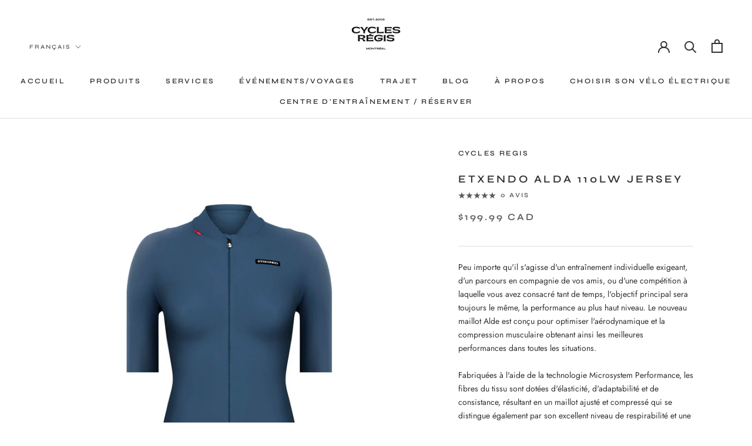

--- FILE ---
content_type: text/html; charset=utf-8
request_url: https://cyclesregis.com/products/etxendo-alde-110lw-jersey
body_size: 34105
content:
<!doctype html>

<html class="no-js" lang="fr">
  <head>
    <meta charset="utf-8">
    <meta http-equiv="X-UA-Compatible" content="IE=edge,chrome=1">
    <meta
      name="viewport"
      content="width=device-width, initial-scale=1.0, height=device-height, minimum-scale=1.0, maximum-scale=1.0"
    >
    <meta name="theme-color" content="">

    <title>
      Etxendo ALDA 110LW Jersey
      
      
       &ndash; Cycles Regis
    </title><meta name="description" content="Peu importe qu&#39;il s&#39;agisse d&#39;un entraînement individuelle exigeant, d&#39;un parcours en compagnie de vos amis, ou d&#39;une compétition à laquelle vous avez consacré tant de temps, l&#39;objectif principal sera toujours le même, la performance au plus haut niveau. Le nouveau maillot Alde est conçu pour optimiser l&#39;aérodynamique e"><link rel="canonical" href="https://cyclesregis.com/products/etxendo-alde-110lw-jersey"><link rel="shortcut icon" href="//cyclesregis.com/cdn/shop/files/CR_IconeMtl_RGB_creme_96x.png?v=1680807107" type="image/png"><meta property="og:type" content="product">
  <meta property="og:title" content="Etxendo ALDA 110LW Jersey"><meta property="og:image" content="http://cyclesregis.com/cdn/shop/files/1_8.jpg?v=1709833805">
    <meta property="og:image:secure_url" content="https://cyclesregis.com/cdn/shop/files/1_8.jpg?v=1709833805">
    <meta property="og:image:width" content="1100">
    <meta property="og:image:height" content="1422"><meta property="product:price:amount" content="199.99">
  <meta property="product:price:currency" content="CAD"><meta property="og:description" content="Peu importe qu&#39;il s&#39;agisse d&#39;un entraînement individuelle exigeant, d&#39;un parcours en compagnie de vos amis, ou d&#39;une compétition à laquelle vous avez consacré tant de temps, l&#39;objectif principal sera toujours le même, la performance au plus haut niveau. Le nouveau maillot Alde est conçu pour optimiser l&#39;aérodynamique e"><meta property="og:url" content="https://cyclesregis.com/products/etxendo-alde-110lw-jersey">
<meta property="og:site_name" content="Cycles Regis"><meta name="twitter:card" content="summary"><meta name="twitter:title" content="Etxendo ALDA 110LW Jersey">
  <meta name="twitter:description" content="Peu importe qu&#39;il s&#39;agisse d&#39;un entraînement individuelle exigeant, d&#39;un parcours en compagnie de vos amis, ou d&#39;une compétition à laquelle vous avez consacré tant de temps, l&#39;objectif principal sera toujours le même, la performance au plus haut niveau. Le nouveau maillot Alde est conçu pour optimiser l&#39;aérodynamique et la compression musculaire obtenant ainsi les meilleures performances dans toutes les situations.Fabriquées à l&#39;aide de la technologie Microsystem Performance, les fibres du tissu sont dotées d&#39;élasticité, d&#39;adaptabilité et de consistance, résultant en un maillot ajusté et compressé qui se distingue également par son excellent niveau de respirabilité et une agréable sensation de confort au contact avec la peau.Le patronage est conçu avec le but d&#39;améliorer les performances du cycliste, les panneaux avant et arrière en tissu technique Performance qui améliorent la résistance à l&#39;air avec une excellente adaptabilité à l&#39;anatomie du cycliste,">
  <meta name="twitter:image" content="https://cyclesregis.com/cdn/shop/files/1_8_600x600_crop_center.jpg?v=1709833805">
    <style>
  @font-face {
  font-family: Syne;
  font-weight: 600;
  font-style: normal;
  font-display: fallback;
  src: url("//cyclesregis.com/cdn/fonts/syne/syne_n6.bb32f026d367099b7705b42b5340f363e530ace5.woff2") format("woff2"),
       url("//cyclesregis.com/cdn/fonts/syne/syne_n6.48cc7f03f8f772521fce52861bcde753ae9dcf3f.woff") format("woff");
}

  @font-face {
  font-family: Jost;
  font-weight: 400;
  font-style: normal;
  font-display: fallback;
  src: url("//cyclesregis.com/cdn/fonts/jost/jost_n4.d47a1b6347ce4a4c9f437608011273009d91f2b7.woff2") format("woff2"),
       url("//cyclesregis.com/cdn/fonts/jost/jost_n4.791c46290e672b3f85c3d1c651ef2efa3819eadd.woff") format("woff");
}


  @font-face {
  font-family: Jost;
  font-weight: 700;
  font-style: normal;
  font-display: fallback;
  src: url("//cyclesregis.com/cdn/fonts/jost/jost_n7.921dc18c13fa0b0c94c5e2517ffe06139c3615a3.woff2") format("woff2"),
       url("//cyclesregis.com/cdn/fonts/jost/jost_n7.cbfc16c98c1e195f46c536e775e4e959c5f2f22b.woff") format("woff");
}

  @font-face {
  font-family: Jost;
  font-weight: 400;
  font-style: italic;
  font-display: fallback;
  src: url("//cyclesregis.com/cdn/fonts/jost/jost_i4.b690098389649750ada222b9763d55796c5283a5.woff2") format("woff2"),
       url("//cyclesregis.com/cdn/fonts/jost/jost_i4.fd766415a47e50b9e391ae7ec04e2ae25e7e28b0.woff") format("woff");
}

  @font-face {
  font-family: Jost;
  font-weight: 700;
  font-style: italic;
  font-display: fallback;
  src: url("//cyclesregis.com/cdn/fonts/jost/jost_i7.d8201b854e41e19d7ed9b1a31fe4fe71deea6d3f.woff2") format("woff2"),
       url("//cyclesregis.com/cdn/fonts/jost/jost_i7.eae515c34e26b6c853efddc3fc0c552e0de63757.woff") format("woff");
}


  :root {
    --heading-font-family : Syne, sans-serif;
    --heading-font-weight : 600;
    --heading-font-style  : normal;

    --text-font-family : Jost, sans-serif;
    --text-font-weight : 400;
    --text-font-style  : normal;

    --base-text-font-size   : 14px;
    --default-text-font-size: 14px;--background          : #ffffff;
    --background-rgb      : 255, 255, 255;
    --light-background    : #ffffff;
    --light-background-rgb: 255, 255, 255;
    --heading-color       : #303030;
    --text-color          : #303030;
    --text-color-rgb      : 48, 48, 48;
    --text-color-light    : #595959;
    --text-color-light-rgb: 89, 89, 89;
    --link-color          : #000000;
    --link-color-rgb      : 0, 0, 0;
    --border-color        : #e0e0e0;
    --border-color-rgb    : 224, 224, 224;

    --button-background    : #fff7e1;
    --button-background-rgb: 255, 247, 225;
    --button-text-color    : #303030;

    --header-background       : #ffffff;
    --header-heading-color    : #303030;
    --header-light-text-color : #595959;
    --header-border-color     : #e0e0e0;

    --footer-background    : #ffffff;
    --footer-text-color    : #595959;
    --footer-heading-color : #303030;
    --footer-border-color  : #e6e6e6;

    --navigation-background      : #ffffff;
    --navigation-background-rgb  : 255, 255, 255;
    --navigation-text-color      : #303030;
    --navigation-text-color-light: rgba(48, 48, 48, 0.5);
    --navigation-border-color    : rgba(48, 48, 48, 0.25);

    --newsletter-popup-background     : #ffffff;
    --newsletter-popup-text-color     : #303030;
    --newsletter-popup-text-color-rgb : 48, 48, 48;

    --secondary-elements-background       : #fff7e1;
    --secondary-elements-background-rgb   : 255, 247, 225;
    --secondary-elements-text-color       : #303030;
    --secondary-elements-text-color-light : rgba(48, 48, 48, 0.5);
    --secondary-elements-border-color     : rgba(48, 48, 48, 0.25);

    --product-sale-price-color    : #f94c43;
    --product-sale-price-color-rgb: 249, 76, 67;
    --product-star-rating: #f6a429;

    /* Shopify related variables */
    --payment-terms-background-color: #ffffff;

    /* Products */

    --horizontal-spacing-four-products-per-row: 60px;
        --horizontal-spacing-two-products-per-row : 60px;

    --vertical-spacing-four-products-per-row: 60px;
        --vertical-spacing-two-products-per-row : 75px;

    /* Animation */
    --drawer-transition-timing: cubic-bezier(0.645, 0.045, 0.355, 1);
    --header-base-height: 80px; /* We set a default for browsers that do not support CSS variables */

    /* Cursors */
    --cursor-zoom-in-svg    : url(//cyclesregis.com/cdn/shop/t/4/assets/cursor-zoom-in.svg?v=169337020044000511451677127897);
    --cursor-zoom-in-2x-svg : url(//cyclesregis.com/cdn/shop/t/4/assets/cursor-zoom-in-2x.svg?v=163885027072013793871677127897);
  }
</style>

<script>
  // IE11 does not have support for CSS variables, so we have to polyfill them
  if (!(((window || {}).CSS || {}).supports && window.CSS.supports('(--a: 0)'))) {
    const script = document.createElement('script');
    script.type = 'text/javascript';
    script.src = 'https://cdn.jsdelivr.net/npm/css-vars-ponyfill@2';
    script.onload = function() {
      cssVars({});
    };

    document.getElementsByTagName('head')[0].appendChild(script);
  }
</script>

    <script>window.performance && window.performance.mark && window.performance.mark('shopify.content_for_header.start');</script><meta name="google-site-verification" content="aMbrwkkOdyAK3fjGC9GO5Vsb-_mDUWvJfwBSulw7fos">
<meta name="facebook-domain-verification" content="ridtei6oqxgzbfqa03pc6ma68qvugp">
<meta id="shopify-digital-wallet" name="shopify-digital-wallet" content="/56971427933/digital_wallets/dialog">
<meta name="shopify-checkout-api-token" content="1648578cef1af2d6bff6e818a4d314aa">
<link rel="alternate" hreflang="x-default" href="https://cyclesregis.com/products/etxendo-alde-110lw-jersey">
<link rel="alternate" hreflang="fr" href="https://cyclesregis.com/products/etxendo-alde-110lw-jersey">
<link rel="alternate" hreflang="en" href="https://cyclesregis.com/en/products/etxendo-alde-110lw-jersey">
<link rel="alternate" type="application/json+oembed" href="https://cyclesregis.com/products/etxendo-alde-110lw-jersey.oembed">
<script async="async" src="/checkouts/internal/preloads.js?locale=fr-CA"></script>
<link rel="preconnect" href="https://shop.app" crossorigin="anonymous">
<script async="async" src="https://shop.app/checkouts/internal/preloads.js?locale=fr-CA&shop_id=56971427933" crossorigin="anonymous"></script>
<script id="apple-pay-shop-capabilities" type="application/json">{"shopId":56971427933,"countryCode":"CA","currencyCode":"CAD","merchantCapabilities":["supports3DS"],"merchantId":"gid:\/\/shopify\/Shop\/56971427933","merchantName":"Cycles Regis","requiredBillingContactFields":["postalAddress","email","phone"],"requiredShippingContactFields":["postalAddress","email","phone"],"shippingType":"shipping","supportedNetworks":["visa","masterCard","amex","interac","jcb"],"total":{"type":"pending","label":"Cycles Regis","amount":"1.00"},"shopifyPaymentsEnabled":true,"supportsSubscriptions":true}</script>
<script id="shopify-features" type="application/json">{"accessToken":"1648578cef1af2d6bff6e818a4d314aa","betas":["rich-media-storefront-analytics"],"domain":"cyclesregis.com","predictiveSearch":true,"shopId":56971427933,"locale":"fr"}</script>
<script>var Shopify = Shopify || {};
Shopify.shop = "lbonheur-952.myshopify.com";
Shopify.locale = "fr";
Shopify.currency = {"active":"CAD","rate":"1.0"};
Shopify.country = "CA";
Shopify.theme = {"name":"Prestige V2","id":127755452509,"schema_name":"Prestige","schema_version":"6.0.0","theme_store_id":855,"role":"main"};
Shopify.theme.handle = "null";
Shopify.theme.style = {"id":null,"handle":null};
Shopify.cdnHost = "cyclesregis.com/cdn";
Shopify.routes = Shopify.routes || {};
Shopify.routes.root = "/";</script>
<script type="module">!function(o){(o.Shopify=o.Shopify||{}).modules=!0}(window);</script>
<script>!function(o){function n(){var o=[];function n(){o.push(Array.prototype.slice.apply(arguments))}return n.q=o,n}var t=o.Shopify=o.Shopify||{};t.loadFeatures=n(),t.autoloadFeatures=n()}(window);</script>
<script>
  window.ShopifyPay = window.ShopifyPay || {};
  window.ShopifyPay.apiHost = "shop.app\/pay";
  window.ShopifyPay.redirectState = null;
</script>
<script id="shop-js-analytics" type="application/json">{"pageType":"product"}</script>
<script defer="defer" async type="module" src="//cyclesregis.com/cdn/shopifycloud/shop-js/modules/v2/client.init-shop-cart-sync_INwxTpsh.fr.esm.js"></script>
<script defer="defer" async type="module" src="//cyclesregis.com/cdn/shopifycloud/shop-js/modules/v2/chunk.common_YNAa1F1g.esm.js"></script>
<script type="module">
  await import("//cyclesregis.com/cdn/shopifycloud/shop-js/modules/v2/client.init-shop-cart-sync_INwxTpsh.fr.esm.js");
await import("//cyclesregis.com/cdn/shopifycloud/shop-js/modules/v2/chunk.common_YNAa1F1g.esm.js");

  window.Shopify.SignInWithShop?.initShopCartSync?.({"fedCMEnabled":true,"windoidEnabled":true});

</script>
<script defer="defer" async type="module" src="//cyclesregis.com/cdn/shopifycloud/shop-js/modules/v2/client.payment-terms_BUSo56Mg.fr.esm.js"></script>
<script defer="defer" async type="module" src="//cyclesregis.com/cdn/shopifycloud/shop-js/modules/v2/chunk.common_YNAa1F1g.esm.js"></script>
<script defer="defer" async type="module" src="//cyclesregis.com/cdn/shopifycloud/shop-js/modules/v2/chunk.modal_DXhkN-5p.esm.js"></script>
<script type="module">
  await import("//cyclesregis.com/cdn/shopifycloud/shop-js/modules/v2/client.payment-terms_BUSo56Mg.fr.esm.js");
await import("//cyclesregis.com/cdn/shopifycloud/shop-js/modules/v2/chunk.common_YNAa1F1g.esm.js");
await import("//cyclesregis.com/cdn/shopifycloud/shop-js/modules/v2/chunk.modal_DXhkN-5p.esm.js");

  
</script>
<script>
  window.Shopify = window.Shopify || {};
  if (!window.Shopify.featureAssets) window.Shopify.featureAssets = {};
  window.Shopify.featureAssets['shop-js'] = {"shop-cart-sync":["modules/v2/client.shop-cart-sync_BVs4vSl-.fr.esm.js","modules/v2/chunk.common_YNAa1F1g.esm.js"],"init-fed-cm":["modules/v2/client.init-fed-cm_CEmYoMXU.fr.esm.js","modules/v2/chunk.common_YNAa1F1g.esm.js"],"shop-button":["modules/v2/client.shop-button_BhVpOdEY.fr.esm.js","modules/v2/chunk.common_YNAa1F1g.esm.js"],"init-windoid":["modules/v2/client.init-windoid_DVncJssP.fr.esm.js","modules/v2/chunk.common_YNAa1F1g.esm.js"],"shop-cash-offers":["modules/v2/client.shop-cash-offers_CD5ChB-w.fr.esm.js","modules/v2/chunk.common_YNAa1F1g.esm.js","modules/v2/chunk.modal_DXhkN-5p.esm.js"],"shop-toast-manager":["modules/v2/client.shop-toast-manager_CMZA41xP.fr.esm.js","modules/v2/chunk.common_YNAa1F1g.esm.js"],"init-shop-email-lookup-coordinator":["modules/v2/client.init-shop-email-lookup-coordinator_Dxg3Qq63.fr.esm.js","modules/v2/chunk.common_YNAa1F1g.esm.js"],"pay-button":["modules/v2/client.pay-button_CApwTr-J.fr.esm.js","modules/v2/chunk.common_YNAa1F1g.esm.js"],"avatar":["modules/v2/client.avatar_BTnouDA3.fr.esm.js"],"init-shop-cart-sync":["modules/v2/client.init-shop-cart-sync_INwxTpsh.fr.esm.js","modules/v2/chunk.common_YNAa1F1g.esm.js"],"shop-login-button":["modules/v2/client.shop-login-button_Ctct7BR2.fr.esm.js","modules/v2/chunk.common_YNAa1F1g.esm.js","modules/v2/chunk.modal_DXhkN-5p.esm.js"],"init-customer-accounts-sign-up":["modules/v2/client.init-customer-accounts-sign-up_DTysEz83.fr.esm.js","modules/v2/client.shop-login-button_Ctct7BR2.fr.esm.js","modules/v2/chunk.common_YNAa1F1g.esm.js","modules/v2/chunk.modal_DXhkN-5p.esm.js"],"init-shop-for-new-customer-accounts":["modules/v2/client.init-shop-for-new-customer-accounts_wbmNjFX3.fr.esm.js","modules/v2/client.shop-login-button_Ctct7BR2.fr.esm.js","modules/v2/chunk.common_YNAa1F1g.esm.js","modules/v2/chunk.modal_DXhkN-5p.esm.js"],"init-customer-accounts":["modules/v2/client.init-customer-accounts_DqpN27KS.fr.esm.js","modules/v2/client.shop-login-button_Ctct7BR2.fr.esm.js","modules/v2/chunk.common_YNAa1F1g.esm.js","modules/v2/chunk.modal_DXhkN-5p.esm.js"],"shop-follow-button":["modules/v2/client.shop-follow-button_CBz8VXaE.fr.esm.js","modules/v2/chunk.common_YNAa1F1g.esm.js","modules/v2/chunk.modal_DXhkN-5p.esm.js"],"lead-capture":["modules/v2/client.lead-capture_Bo6pQGej.fr.esm.js","modules/v2/chunk.common_YNAa1F1g.esm.js","modules/v2/chunk.modal_DXhkN-5p.esm.js"],"checkout-modal":["modules/v2/client.checkout-modal_B_8gz53b.fr.esm.js","modules/v2/chunk.common_YNAa1F1g.esm.js","modules/v2/chunk.modal_DXhkN-5p.esm.js"],"shop-login":["modules/v2/client.shop-login_CTIGRVE1.fr.esm.js","modules/v2/chunk.common_YNAa1F1g.esm.js","modules/v2/chunk.modal_DXhkN-5p.esm.js"],"payment-terms":["modules/v2/client.payment-terms_BUSo56Mg.fr.esm.js","modules/v2/chunk.common_YNAa1F1g.esm.js","modules/v2/chunk.modal_DXhkN-5p.esm.js"]};
</script>
<script>(function() {
  var isLoaded = false;
  function asyncLoad() {
    if (isLoaded) return;
    isLoaded = true;
    var urls = ["https:\/\/chimpstatic.com\/mcjs-connected\/js\/users\/8bd2b4a00a356b76a65c4664d\/23755afc56482c7a9e0d1af7d.js?shop=lbonheur-952.myshopify.com","https:\/\/s3.eu-west-1.amazonaws.com\/production-klarna-il-shopify-osm\/a6c5e37d3b587ca7438f15aa90b429b47085a035\/lbonheur-952.myshopify.com-1708627405859.js?shop=lbonheur-952.myshopify.com","\/\/cdn.shopify.com\/proxy\/3947e121bff507e8b7846d6c613387a1d99b2787480a4197c4d7ea4a6a919443\/lbonheur-952.bookthatapp.com\/javascripts\/bta-installed.js?shop=lbonheur-952.myshopify.com\u0026sp-cache-control=cHVibGljLCBtYXgtYWdlPTkwMA","\/\/cdn.shopify.com\/proxy\/134dbf50264c981242123cb32805a2a7654b3816523474e7aec25a34a9c32a5c\/lbonheur-952.bookthatapp.com\/sdk\/v1\/js\/bta-order-status-bootstrap.min.js?shop=lbonheur-952.myshopify.com\u0026sp-cache-control=cHVibGljLCBtYXgtYWdlPTkwMA"];
    for (var i = 0; i < urls.length; i++) {
      var s = document.createElement('script');
      s.type = 'text/javascript';
      s.async = true;
      s.src = urls[i];
      var x = document.getElementsByTagName('script')[0];
      x.parentNode.insertBefore(s, x);
    }
  };
  if(window.attachEvent) {
    window.attachEvent('onload', asyncLoad);
  } else {
    window.addEventListener('load', asyncLoad, false);
  }
})();</script>
<script id="__st">var __st={"a":56971427933,"offset":-18000,"reqid":"eb672cf6-0f95-4e3f-9c39-1e278a65261f-1769014816","pageurl":"cyclesregis.com\/products\/etxendo-alde-110lw-jersey","u":"effce66ddb2d","p":"product","rtyp":"product","rid":7304038842461};</script>
<script>window.ShopifyPaypalV4VisibilityTracking = true;</script>
<script id="captcha-bootstrap">!function(){'use strict';const t='contact',e='account',n='new_comment',o=[[t,t],['blogs',n],['comments',n],[t,'customer']],c=[[e,'customer_login'],[e,'guest_login'],[e,'recover_customer_password'],[e,'create_customer']],r=t=>t.map((([t,e])=>`form[action*='/${t}']:not([data-nocaptcha='true']) input[name='form_type'][value='${e}']`)).join(','),a=t=>()=>t?[...document.querySelectorAll(t)].map((t=>t.form)):[];function s(){const t=[...o],e=r(t);return a(e)}const i='password',u='form_key',d=['recaptcha-v3-token','g-recaptcha-response','h-captcha-response',i],f=()=>{try{return window.sessionStorage}catch{return}},m='__shopify_v',_=t=>t.elements[u];function p(t,e,n=!1){try{const o=window.sessionStorage,c=JSON.parse(o.getItem(e)),{data:r}=function(t){const{data:e,action:n}=t;return t[m]||n?{data:e,action:n}:{data:t,action:n}}(c);for(const[e,n]of Object.entries(r))t.elements[e]&&(t.elements[e].value=n);n&&o.removeItem(e)}catch(o){console.error('form repopulation failed',{error:o})}}const l='form_type',E='cptcha';function T(t){t.dataset[E]=!0}const w=window,h=w.document,L='Shopify',v='ce_forms',y='captcha';let A=!1;((t,e)=>{const n=(g='f06e6c50-85a8-45c8-87d0-21a2b65856fe',I='https://cdn.shopify.com/shopifycloud/storefront-forms-hcaptcha/ce_storefront_forms_captcha_hcaptcha.v1.5.2.iife.js',D={infoText:'Protégé par hCaptcha',privacyText:'Confidentialité',termsText:'Conditions'},(t,e,n)=>{const o=w[L][v],c=o.bindForm;if(c)return c(t,g,e,D).then(n);var r;o.q.push([[t,g,e,D],n]),r=I,A||(h.body.append(Object.assign(h.createElement('script'),{id:'captcha-provider',async:!0,src:r})),A=!0)});var g,I,D;w[L]=w[L]||{},w[L][v]=w[L][v]||{},w[L][v].q=[],w[L][y]=w[L][y]||{},w[L][y].protect=function(t,e){n(t,void 0,e),T(t)},Object.freeze(w[L][y]),function(t,e,n,w,h,L){const[v,y,A,g]=function(t,e,n){const i=e?o:[],u=t?c:[],d=[...i,...u],f=r(d),m=r(i),_=r(d.filter((([t,e])=>n.includes(e))));return[a(f),a(m),a(_),s()]}(w,h,L),I=t=>{const e=t.target;return e instanceof HTMLFormElement?e:e&&e.form},D=t=>v().includes(t);t.addEventListener('submit',(t=>{const e=I(t);if(!e)return;const n=D(e)&&!e.dataset.hcaptchaBound&&!e.dataset.recaptchaBound,o=_(e),c=g().includes(e)&&(!o||!o.value);(n||c)&&t.preventDefault(),c&&!n&&(function(t){try{if(!f())return;!function(t){const e=f();if(!e)return;const n=_(t);if(!n)return;const o=n.value;o&&e.removeItem(o)}(t);const e=Array.from(Array(32),(()=>Math.random().toString(36)[2])).join('');!function(t,e){_(t)||t.append(Object.assign(document.createElement('input'),{type:'hidden',name:u})),t.elements[u].value=e}(t,e),function(t,e){const n=f();if(!n)return;const o=[...t.querySelectorAll(`input[type='${i}']`)].map((({name:t})=>t)),c=[...d,...o],r={};for(const[a,s]of new FormData(t).entries())c.includes(a)||(r[a]=s);n.setItem(e,JSON.stringify({[m]:1,action:t.action,data:r}))}(t,e)}catch(e){console.error('failed to persist form',e)}}(e),e.submit())}));const S=(t,e)=>{t&&!t.dataset[E]&&(n(t,e.some((e=>e===t))),T(t))};for(const o of['focusin','change'])t.addEventListener(o,(t=>{const e=I(t);D(e)&&S(e,y())}));const B=e.get('form_key'),M=e.get(l),P=B&&M;t.addEventListener('DOMContentLoaded',(()=>{const t=y();if(P)for(const e of t)e.elements[l].value===M&&p(e,B);[...new Set([...A(),...v().filter((t=>'true'===t.dataset.shopifyCaptcha))])].forEach((e=>S(e,t)))}))}(h,new URLSearchParams(w.location.search),n,t,e,['guest_login'])})(!0,!0)}();</script>
<script integrity="sha256-4kQ18oKyAcykRKYeNunJcIwy7WH5gtpwJnB7kiuLZ1E=" data-source-attribution="shopify.loadfeatures" defer="defer" src="//cyclesregis.com/cdn/shopifycloud/storefront/assets/storefront/load_feature-a0a9edcb.js" crossorigin="anonymous"></script>
<script crossorigin="anonymous" defer="defer" src="//cyclesregis.com/cdn/shopifycloud/storefront/assets/shopify_pay/storefront-65b4c6d7.js?v=20250812"></script>
<script data-source-attribution="shopify.dynamic_checkout.dynamic.init">var Shopify=Shopify||{};Shopify.PaymentButton=Shopify.PaymentButton||{isStorefrontPortableWallets:!0,init:function(){window.Shopify.PaymentButton.init=function(){};var t=document.createElement("script");t.src="https://cyclesregis.com/cdn/shopifycloud/portable-wallets/latest/portable-wallets.fr.js",t.type="module",document.head.appendChild(t)}};
</script>
<script data-source-attribution="shopify.dynamic_checkout.buyer_consent">
  function portableWalletsHideBuyerConsent(e){var t=document.getElementById("shopify-buyer-consent"),n=document.getElementById("shopify-subscription-policy-button");t&&n&&(t.classList.add("hidden"),t.setAttribute("aria-hidden","true"),n.removeEventListener("click",e))}function portableWalletsShowBuyerConsent(e){var t=document.getElementById("shopify-buyer-consent"),n=document.getElementById("shopify-subscription-policy-button");t&&n&&(t.classList.remove("hidden"),t.removeAttribute("aria-hidden"),n.addEventListener("click",e))}window.Shopify?.PaymentButton&&(window.Shopify.PaymentButton.hideBuyerConsent=portableWalletsHideBuyerConsent,window.Shopify.PaymentButton.showBuyerConsent=portableWalletsShowBuyerConsent);
</script>
<script>
  function portableWalletsCleanup(e){e&&e.src&&console.error("Failed to load portable wallets script "+e.src);var t=document.querySelectorAll("shopify-accelerated-checkout .shopify-payment-button__skeleton, shopify-accelerated-checkout-cart .wallet-cart-button__skeleton"),e=document.getElementById("shopify-buyer-consent");for(let e=0;e<t.length;e++)t[e].remove();e&&e.remove()}function portableWalletsNotLoadedAsModule(e){e instanceof ErrorEvent&&"string"==typeof e.message&&e.message.includes("import.meta")&&"string"==typeof e.filename&&e.filename.includes("portable-wallets")&&(window.removeEventListener("error",portableWalletsNotLoadedAsModule),window.Shopify.PaymentButton.failedToLoad=e,"loading"===document.readyState?document.addEventListener("DOMContentLoaded",window.Shopify.PaymentButton.init):window.Shopify.PaymentButton.init())}window.addEventListener("error",portableWalletsNotLoadedAsModule);
</script>

<script type="module" src="https://cyclesregis.com/cdn/shopifycloud/portable-wallets/latest/portable-wallets.fr.js" onError="portableWalletsCleanup(this)" crossorigin="anonymous"></script>
<script nomodule>
  document.addEventListener("DOMContentLoaded", portableWalletsCleanup);
</script>

<link id="shopify-accelerated-checkout-styles" rel="stylesheet" media="screen" href="https://cyclesregis.com/cdn/shopifycloud/portable-wallets/latest/accelerated-checkout-backwards-compat.css" crossorigin="anonymous">
<style id="shopify-accelerated-checkout-cart">
        #shopify-buyer-consent {
  margin-top: 1em;
  display: inline-block;
  width: 100%;
}

#shopify-buyer-consent.hidden {
  display: none;
}

#shopify-subscription-policy-button {
  background: none;
  border: none;
  padding: 0;
  text-decoration: underline;
  font-size: inherit;
  cursor: pointer;
}

#shopify-subscription-policy-button::before {
  box-shadow: none;
}

      </style>

<script>window.performance && window.performance.mark && window.performance.mark('shopify.content_for_header.end');</script>

    <link rel="stylesheet" href="//cyclesregis.com/cdn/shop/t/4/assets/theme.css?v=100803346067182399171678814786">

    <script>// This allows to expose several variables to the global scope, to be used in scripts
      window.theme = {
        pageType: "product",
        moneyFormat: "${{amount}}",
        moneyWithCurrencyFormat: "${{amount}} CAD",
        currencyCodeEnabled: true,
        productImageSize: "natural",
        searchMode: "product,article",
        showPageTransition: true,
        showElementStaggering: true,
        showImageZooming: true
      };

      window.routes = {
        rootUrl: "\/",
        rootUrlWithoutSlash: '',
        cartUrl: "\/cart",
        cartAddUrl: "\/cart\/add",
        cartChangeUrl: "\/cart\/change",
        searchUrl: "\/search",
        productRecommendationsUrl: "\/recommendations\/products"
      };

      window.languages = {
        cartAddNote: "Ajouter une note",
        cartEditNote: "Editer la note",
        productImageLoadingError: "L\u0026#39;image n\u0026#39;a pas pu être chargée. Essayez de recharger la page.",
        productFormAddToCart: "Ajouter au panier",
        productFormUnavailable: "Indisponible",
        productFormSoldOut: "Rupture de stock",
        shippingEstimatorOneResult: "1 option disponible :",
        shippingEstimatorMoreResults: "{{count}} options disponibles :",
        shippingEstimatorNoResults: "Nous ne livrons pas à cette adresse."
      };

      window.lazySizesConfig = {
        loadHidden: false,
        hFac: 0.5,
        expFactor: 2,
        ricTimeout: 150,
        lazyClass: 'Image--lazyLoad',
        loadingClass: 'Image--lazyLoading',
        loadedClass: 'Image--lazyLoaded'
      };

      document.documentElement.className = document.documentElement.className.replace('no-js', 'js');
      document.documentElement.style.setProperty('--window-height', window.innerHeight + 'px');

      // We do a quick detection of some features (we could use Modernizr but for so little...)
      (function() {
        document.documentElement.className += ((window.CSS && window.CSS.supports('(position: sticky) or (position: -webkit-sticky)')) ? ' supports-sticky' : ' no-supports-sticky');
        document.documentElement.className += (window.matchMedia('(-moz-touch-enabled: 1), (hover: none)')).matches ? ' no-supports-hover' : ' supports-hover';
      }());

      
    </script>

    <script src="//cyclesregis.com/cdn/shop/t/4/assets/lazysizes.min.js?v=174358363404432586981677079217" async></script><script src="//cyclesregis.com/cdn/shop/t/4/assets/libs.min.js?v=26178543184394469741677079217" defer></script>
    <script src="//cyclesregis.com/cdn/shop/t/4/assets/theme.js?v=24122939957690793171677079217" defer></script>
    <script src="//cyclesregis.com/cdn/shop/t/4/assets/custom.js?v=183944157590872491501677079217" defer></script>

    <script>
      (function () {
        window.onpageshow = function() {
          if (window.theme.showPageTransition) {
            var pageTransition = document.querySelector('.PageTransition');

            if (pageTransition) {
              pageTransition.style.visibility = 'visible';
              pageTransition.style.opacity = '0';
            }
          }

          // When the page is loaded from the cache, we have to reload the cart content
          document.documentElement.dispatchEvent(new CustomEvent('cart:refresh', {
            bubbles: true
          }));
        };
      })();
    </script>

    
  <script type="application/ld+json">
  {
    "@context": "http://schema.org",
    "@type": "Product",
    "offers": [{
          "@type": "Offer",
          "name": "XSmall \/ Azafata",
          "availability":"https://schema.org/OutOfStock",
          "price": 199.99,
          "priceCurrency": "CAD",
          "priceValidUntil": "2026-01-31","url": "/products/etxendo-alde-110lw-jersey?variant=41658390282333"
        },
{
          "@type": "Offer",
          "name": "XSmall \/ Fuchsia",
          "availability":"https://schema.org/OutOfStock",
          "price": 199.99,
          "priceCurrency": "CAD",
          "priceValidUntil": "2026-01-31","url": "/products/etxendo-alde-110lw-jersey?variant=41658390315101"
        },
{
          "@type": "Offer",
          "name": "XSmall \/ Pardo",
          "availability":"https://schema.org/OutOfStock",
          "price": 199.99,
          "priceCurrency": "CAD",
          "priceValidUntil": "2026-01-31","url": "/products/etxendo-alde-110lw-jersey?variant=41658390347869"
        },
{
          "@type": "Offer",
          "name": "Small \/ Azafata",
          "availability":"https://schema.org/OutOfStock",
          "price": 199.99,
          "priceCurrency": "CAD",
          "priceValidUntil": "2026-01-31","url": "/products/etxendo-alde-110lw-jersey?variant=41658390380637"
        },
{
          "@type": "Offer",
          "name": "Small \/ Fuchsia",
          "availability":"https://schema.org/OutOfStock",
          "price": 199.99,
          "priceCurrency": "CAD",
          "priceValidUntil": "2026-01-31","url": "/products/etxendo-alde-110lw-jersey?variant=41658390413405"
        },
{
          "@type": "Offer",
          "name": "Small \/ Pardo",
          "availability":"https://schema.org/OutOfStock",
          "price": 199.99,
          "priceCurrency": "CAD",
          "priceValidUntil": "2026-01-31","url": "/products/etxendo-alde-110lw-jersey?variant=41658390446173"
        },
{
          "@type": "Offer",
          "name": "Medium \/ Azafata",
          "availability":"https://schema.org/OutOfStock",
          "price": 199.99,
          "priceCurrency": "CAD",
          "priceValidUntil": "2026-01-31","url": "/products/etxendo-alde-110lw-jersey?variant=41658390478941"
        },
{
          "@type": "Offer",
          "name": "Medium \/ Fuchsia",
          "availability":"https://schema.org/OutOfStock",
          "price": 199.99,
          "priceCurrency": "CAD",
          "priceValidUntil": "2026-01-31","url": "/products/etxendo-alde-110lw-jersey?variant=41658390511709"
        },
{
          "@type": "Offer",
          "name": "Medium \/ Pardo",
          "availability":"https://schema.org/OutOfStock",
          "price": 199.99,
          "priceCurrency": "CAD",
          "priceValidUntil": "2026-01-31","url": "/products/etxendo-alde-110lw-jersey?variant=41658390544477"
        },
{
          "@type": "Offer",
          "name": "Large \/ Azafata",
          "availability":"https://schema.org/OutOfStock",
          "price": 199.99,
          "priceCurrency": "CAD",
          "priceValidUntil": "2026-01-31","url": "/products/etxendo-alde-110lw-jersey?variant=41658390577245"
        },
{
          "@type": "Offer",
          "name": "Large \/ Fuchsia",
          "availability":"https://schema.org/OutOfStock",
          "price": 199.99,
          "priceCurrency": "CAD",
          "priceValidUntil": "2026-01-31","url": "/products/etxendo-alde-110lw-jersey?variant=41658390610013"
        },
{
          "@type": "Offer",
          "name": "Large \/ Pardo",
          "availability":"https://schema.org/OutOfStock",
          "price": 199.99,
          "priceCurrency": "CAD",
          "priceValidUntil": "2026-01-31","url": "/products/etxendo-alde-110lw-jersey?variant=41658390642781"
        }
],
    "brand": {
      "name": "Cycles Regis"
    },
    "name": "Etxendo ALDA 110LW Jersey",
    "description": "Peu importe qu'il s'agisse d'un entraînement individuelle exigeant, d'un parcours en compagnie de vos amis, ou d'une compétition à laquelle vous avez consacré tant de temps, l'objectif principal sera toujours le même, la performance au plus haut niveau. Le nouveau maillot Alde est conçu pour optimiser l'aérodynamique et la compression musculaire obtenant ainsi les meilleures performances dans toutes les situations.Fabriquées à l'aide de la technologie Microsystem Performance, les fibres du tissu sont dotées d'élasticité, d'adaptabilité et de consistance, résultant en un maillot ajusté et compressé qui se distingue également par son excellent niveau de respirabilité et une agréable sensation de confort au contact avec la peau.Le patronage est conçu avec le but d'améliorer les performances du cycliste, les panneaux avant et arrière en tissu technique Performance qui améliorent la résistance à l'air avec une excellente adaptabilité à l'anatomie du cycliste, des manches aérodynamiques qui s'adaptent comme une seconde peau, sans coutures ou caoutchouc à l'extrémité du poignet lors de l'utilisation de la technologie de coupe à coupe libre et une bande antidérapante située sur le La partie intérieure de la taille maintient la position du maillot et l'empêche de remonter avec le passage des kilomètres.Il dispose de trois poches arrière élastiques facilement accessibles où vous pouvez ranger n'importe quel objet tel que votre telephone portable, vos clés ou de la nourriture pour l'itinéraire. La poche gauche du maillot a une ouverture latérale pratique et confortable, la poche écologique Green Pocket, où vous pouvez stocker tout emballage alimentaire utilisé pendant le trajet et une fois la sortie terminée, vous pouvez la déposer dans le bac de recyclage.Pour améliorer la visibilité du cycliste, aux petites heures du matin ou en cas de moindre ensoleillement, une bande réfléchissante arrière est ajoutée située dans la zone de plus grande visibilité.Notre objectif, votre performance. ALDE",
    "category": "",
    "url": "/products/etxendo-alde-110lw-jersey",
    "sku": "",
    "image": {
      "@type": "ImageObject",
      "url": "https://cyclesregis.com/cdn/shop/files/1_8_1024x.jpg?v=1709833805",
      "image": "https://cyclesregis.com/cdn/shop/files/1_8_1024x.jpg?v=1709833805",
      "name": "Etxendo ALDA 110LW Jersey",
      "width": "1024",
      "height": "1024"
    }
  }
  </script>



  <script type="application/ld+json">
  {
    "@context": "http://schema.org",
    "@type": "BreadcrumbList",
  "itemListElement": [{
      "@type": "ListItem",
      "position": 1,
      "name": "Accueil",
      "item": "https://cyclesregis.com"
    },{
          "@type": "ListItem",
          "position": 2,
          "name": "Etxendo ALDA 110LW Jersey",
          "item": "https://cyclesregis.com/products/etxendo-alde-110lw-jersey"
        }]
  }
  </script>

  <script src="https://cdn.shopify.com/extensions/19689677-6488-4a31-adf3-fcf4359c5fd9/forms-2295/assets/shopify-forms-loader.js" type="text/javascript" defer="defer"></script>
<script src="https://cdn.shopify.com/extensions/6da6ffdd-cf2b-4a18-80e5-578ff81399ca/klarna-on-site-messaging-33/assets/index.js" type="text/javascript" defer="defer"></script>
<link href="https://monorail-edge.shopifysvc.com" rel="dns-prefetch">
<script>(function(){if ("sendBeacon" in navigator && "performance" in window) {try {var session_token_from_headers = performance.getEntriesByType('navigation')[0].serverTiming.find(x => x.name == '_s').description;} catch {var session_token_from_headers = undefined;}var session_cookie_matches = document.cookie.match(/_shopify_s=([^;]*)/);var session_token_from_cookie = session_cookie_matches && session_cookie_matches.length === 2 ? session_cookie_matches[1] : "";var session_token = session_token_from_headers || session_token_from_cookie || "";function handle_abandonment_event(e) {var entries = performance.getEntries().filter(function(entry) {return /monorail-edge.shopifysvc.com/.test(entry.name);});if (!window.abandonment_tracked && entries.length === 0) {window.abandonment_tracked = true;var currentMs = Date.now();var navigation_start = performance.timing.navigationStart;var payload = {shop_id: 56971427933,url: window.location.href,navigation_start,duration: currentMs - navigation_start,session_token,page_type: "product"};window.navigator.sendBeacon("https://monorail-edge.shopifysvc.com/v1/produce", JSON.stringify({schema_id: "online_store_buyer_site_abandonment/1.1",payload: payload,metadata: {event_created_at_ms: currentMs,event_sent_at_ms: currentMs}}));}}window.addEventListener('pagehide', handle_abandonment_event);}}());</script>
<script id="web-pixels-manager-setup">(function e(e,d,r,n,o){if(void 0===o&&(o={}),!Boolean(null===(a=null===(i=window.Shopify)||void 0===i?void 0:i.analytics)||void 0===a?void 0:a.replayQueue)){var i,a;window.Shopify=window.Shopify||{};var t=window.Shopify;t.analytics=t.analytics||{};var s=t.analytics;s.replayQueue=[],s.publish=function(e,d,r){return s.replayQueue.push([e,d,r]),!0};try{self.performance.mark("wpm:start")}catch(e){}var l=function(){var e={modern:/Edge?\/(1{2}[4-9]|1[2-9]\d|[2-9]\d{2}|\d{4,})\.\d+(\.\d+|)|Firefox\/(1{2}[4-9]|1[2-9]\d|[2-9]\d{2}|\d{4,})\.\d+(\.\d+|)|Chrom(ium|e)\/(9{2}|\d{3,})\.\d+(\.\d+|)|(Maci|X1{2}).+ Version\/(15\.\d+|(1[6-9]|[2-9]\d|\d{3,})\.\d+)([,.]\d+|)( \(\w+\)|)( Mobile\/\w+|) Safari\/|Chrome.+OPR\/(9{2}|\d{3,})\.\d+\.\d+|(CPU[ +]OS|iPhone[ +]OS|CPU[ +]iPhone|CPU IPhone OS|CPU iPad OS)[ +]+(15[._]\d+|(1[6-9]|[2-9]\d|\d{3,})[._]\d+)([._]\d+|)|Android:?[ /-](13[3-9]|1[4-9]\d|[2-9]\d{2}|\d{4,})(\.\d+|)(\.\d+|)|Android.+Firefox\/(13[5-9]|1[4-9]\d|[2-9]\d{2}|\d{4,})\.\d+(\.\d+|)|Android.+Chrom(ium|e)\/(13[3-9]|1[4-9]\d|[2-9]\d{2}|\d{4,})\.\d+(\.\d+|)|SamsungBrowser\/([2-9]\d|\d{3,})\.\d+/,legacy:/Edge?\/(1[6-9]|[2-9]\d|\d{3,})\.\d+(\.\d+|)|Firefox\/(5[4-9]|[6-9]\d|\d{3,})\.\d+(\.\d+|)|Chrom(ium|e)\/(5[1-9]|[6-9]\d|\d{3,})\.\d+(\.\d+|)([\d.]+$|.*Safari\/(?![\d.]+ Edge\/[\d.]+$))|(Maci|X1{2}).+ Version\/(10\.\d+|(1[1-9]|[2-9]\d|\d{3,})\.\d+)([,.]\d+|)( \(\w+\)|)( Mobile\/\w+|) Safari\/|Chrome.+OPR\/(3[89]|[4-9]\d|\d{3,})\.\d+\.\d+|(CPU[ +]OS|iPhone[ +]OS|CPU[ +]iPhone|CPU IPhone OS|CPU iPad OS)[ +]+(10[._]\d+|(1[1-9]|[2-9]\d|\d{3,})[._]\d+)([._]\d+|)|Android:?[ /-](13[3-9]|1[4-9]\d|[2-9]\d{2}|\d{4,})(\.\d+|)(\.\d+|)|Mobile Safari.+OPR\/([89]\d|\d{3,})\.\d+\.\d+|Android.+Firefox\/(13[5-9]|1[4-9]\d|[2-9]\d{2}|\d{4,})\.\d+(\.\d+|)|Android.+Chrom(ium|e)\/(13[3-9]|1[4-9]\d|[2-9]\d{2}|\d{4,})\.\d+(\.\d+|)|Android.+(UC? ?Browser|UCWEB|U3)[ /]?(15\.([5-9]|\d{2,})|(1[6-9]|[2-9]\d|\d{3,})\.\d+)\.\d+|SamsungBrowser\/(5\.\d+|([6-9]|\d{2,})\.\d+)|Android.+MQ{2}Browser\/(14(\.(9|\d{2,})|)|(1[5-9]|[2-9]\d|\d{3,})(\.\d+|))(\.\d+|)|K[Aa][Ii]OS\/(3\.\d+|([4-9]|\d{2,})\.\d+)(\.\d+|)/},d=e.modern,r=e.legacy,n=navigator.userAgent;return n.match(d)?"modern":n.match(r)?"legacy":"unknown"}(),u="modern"===l?"modern":"legacy",c=(null!=n?n:{modern:"",legacy:""})[u],f=function(e){return[e.baseUrl,"/wpm","/b",e.hashVersion,"modern"===e.buildTarget?"m":"l",".js"].join("")}({baseUrl:d,hashVersion:r,buildTarget:u}),m=function(e){var d=e.version,r=e.bundleTarget,n=e.surface,o=e.pageUrl,i=e.monorailEndpoint;return{emit:function(e){var a=e.status,t=e.errorMsg,s=(new Date).getTime(),l=JSON.stringify({metadata:{event_sent_at_ms:s},events:[{schema_id:"web_pixels_manager_load/3.1",payload:{version:d,bundle_target:r,page_url:o,status:a,surface:n,error_msg:t},metadata:{event_created_at_ms:s}}]});if(!i)return console&&console.warn&&console.warn("[Web Pixels Manager] No Monorail endpoint provided, skipping logging."),!1;try{return self.navigator.sendBeacon.bind(self.navigator)(i,l)}catch(e){}var u=new XMLHttpRequest;try{return u.open("POST",i,!0),u.setRequestHeader("Content-Type","text/plain"),u.send(l),!0}catch(e){return console&&console.warn&&console.warn("[Web Pixels Manager] Got an unhandled error while logging to Monorail."),!1}}}}({version:r,bundleTarget:l,surface:e.surface,pageUrl:self.location.href,monorailEndpoint:e.monorailEndpoint});try{o.browserTarget=l,function(e){var d=e.src,r=e.async,n=void 0===r||r,o=e.onload,i=e.onerror,a=e.sri,t=e.scriptDataAttributes,s=void 0===t?{}:t,l=document.createElement("script"),u=document.querySelector("head"),c=document.querySelector("body");if(l.async=n,l.src=d,a&&(l.integrity=a,l.crossOrigin="anonymous"),s)for(var f in s)if(Object.prototype.hasOwnProperty.call(s,f))try{l.dataset[f]=s[f]}catch(e){}if(o&&l.addEventListener("load",o),i&&l.addEventListener("error",i),u)u.appendChild(l);else{if(!c)throw new Error("Did not find a head or body element to append the script");c.appendChild(l)}}({src:f,async:!0,onload:function(){if(!function(){var e,d;return Boolean(null===(d=null===(e=window.Shopify)||void 0===e?void 0:e.analytics)||void 0===d?void 0:d.initialized)}()){var d=window.webPixelsManager.init(e)||void 0;if(d){var r=window.Shopify.analytics;r.replayQueue.forEach((function(e){var r=e[0],n=e[1],o=e[2];d.publishCustomEvent(r,n,o)})),r.replayQueue=[],r.publish=d.publishCustomEvent,r.visitor=d.visitor,r.initialized=!0}}},onerror:function(){return m.emit({status:"failed",errorMsg:"".concat(f," has failed to load")})},sri:function(e){var d=/^sha384-[A-Za-z0-9+/=]+$/;return"string"==typeof e&&d.test(e)}(c)?c:"",scriptDataAttributes:o}),m.emit({status:"loading"})}catch(e){m.emit({status:"failed",errorMsg:(null==e?void 0:e.message)||"Unknown error"})}}})({shopId: 56971427933,storefrontBaseUrl: "https://cyclesregis.com",extensionsBaseUrl: "https://extensions.shopifycdn.com/cdn/shopifycloud/web-pixels-manager",monorailEndpoint: "https://monorail-edge.shopifysvc.com/unstable/produce_batch",surface: "storefront-renderer",enabledBetaFlags: ["2dca8a86"],webPixelsConfigList: [{"id":"352551005","configuration":"{\"config\":\"{\\\"google_tag_ids\\\":[\\\"G-8PFH9RMKG7\\\",\\\"GT-P8QQCMG\\\"],\\\"target_country\\\":\\\"CA\\\",\\\"gtag_events\\\":[{\\\"type\\\":\\\"search\\\",\\\"action_label\\\":\\\"G-8PFH9RMKG7\\\"},{\\\"type\\\":\\\"begin_checkout\\\",\\\"action_label\\\":\\\"G-8PFH9RMKG7\\\"},{\\\"type\\\":\\\"view_item\\\",\\\"action_label\\\":[\\\"G-8PFH9RMKG7\\\",\\\"MC-75ECCQGCKS\\\"]},{\\\"type\\\":\\\"purchase\\\",\\\"action_label\\\":[\\\"G-8PFH9RMKG7\\\",\\\"MC-75ECCQGCKS\\\"]},{\\\"type\\\":\\\"page_view\\\",\\\"action_label\\\":[\\\"G-8PFH9RMKG7\\\",\\\"MC-75ECCQGCKS\\\"]},{\\\"type\\\":\\\"add_payment_info\\\",\\\"action_label\\\":\\\"G-8PFH9RMKG7\\\"},{\\\"type\\\":\\\"add_to_cart\\\",\\\"action_label\\\":\\\"G-8PFH9RMKG7\\\"}],\\\"enable_monitoring_mode\\\":false}\"}","eventPayloadVersion":"v1","runtimeContext":"OPEN","scriptVersion":"b2a88bafab3e21179ed38636efcd8a93","type":"APP","apiClientId":1780363,"privacyPurposes":[],"dataSharingAdjustments":{"protectedCustomerApprovalScopes":["read_customer_address","read_customer_email","read_customer_name","read_customer_personal_data","read_customer_phone"]}},{"id":"139100253","configuration":"{\"pixel_id\":\"1694428644341989\",\"pixel_type\":\"facebook_pixel\",\"metaapp_system_user_token\":\"-\"}","eventPayloadVersion":"v1","runtimeContext":"OPEN","scriptVersion":"ca16bc87fe92b6042fbaa3acc2fbdaa6","type":"APP","apiClientId":2329312,"privacyPurposes":["ANALYTICS","MARKETING","SALE_OF_DATA"],"dataSharingAdjustments":{"protectedCustomerApprovalScopes":["read_customer_address","read_customer_email","read_customer_name","read_customer_personal_data","read_customer_phone"]}},{"id":"shopify-app-pixel","configuration":"{}","eventPayloadVersion":"v1","runtimeContext":"STRICT","scriptVersion":"0450","apiClientId":"shopify-pixel","type":"APP","privacyPurposes":["ANALYTICS","MARKETING"]},{"id":"shopify-custom-pixel","eventPayloadVersion":"v1","runtimeContext":"LAX","scriptVersion":"0450","apiClientId":"shopify-pixel","type":"CUSTOM","privacyPurposes":["ANALYTICS","MARKETING"]}],isMerchantRequest: false,initData: {"shop":{"name":"Cycles Regis","paymentSettings":{"currencyCode":"CAD"},"myshopifyDomain":"lbonheur-952.myshopify.com","countryCode":"CA","storefrontUrl":"https:\/\/cyclesregis.com"},"customer":null,"cart":null,"checkout":null,"productVariants":[{"price":{"amount":199.99,"currencyCode":"CAD"},"product":{"title":"Etxendo ALDA 110LW Jersey","vendor":"Cycles Regis","id":"7304038842461","untranslatedTitle":"Etxendo ALDA 110LW Jersey","url":"\/products\/etxendo-alde-110lw-jersey","type":""},"id":"41658390282333","image":{"src":"\/\/cyclesregis.com\/cdn\/shop\/files\/1_8_555c779b-171b-4286-8c50-044e14be1059.jpg?v=1709833822"},"sku":"","title":"XSmall \/ Azafata","untranslatedTitle":"XSmall \/ Azafata"},{"price":{"amount":199.99,"currencyCode":"CAD"},"product":{"title":"Etxendo ALDA 110LW Jersey","vendor":"Cycles Regis","id":"7304038842461","untranslatedTitle":"Etxendo ALDA 110LW Jersey","url":"\/products\/etxendo-alde-110lw-jersey","type":""},"id":"41658390315101","image":{"src":"\/\/cyclesregis.com\/cdn\/shop\/files\/1_9.jpg?v=1709833805"},"sku":"","title":"XSmall \/ Fuchsia","untranslatedTitle":"XSmall \/ Fuchsia"},{"price":{"amount":199.99,"currencyCode":"CAD"},"product":{"title":"Etxendo ALDA 110LW Jersey","vendor":"Cycles Regis","id":"7304038842461","untranslatedTitle":"Etxendo ALDA 110LW Jersey","url":"\/products\/etxendo-alde-110lw-jersey","type":""},"id":"41658390347869","image":{"src":"\/\/cyclesregis.com\/cdn\/shop\/files\/1_10.jpg?v=1709833806"},"sku":"","title":"XSmall \/ Pardo","untranslatedTitle":"XSmall \/ Pardo"},{"price":{"amount":199.99,"currencyCode":"CAD"},"product":{"title":"Etxendo ALDA 110LW Jersey","vendor":"Cycles Regis","id":"7304038842461","untranslatedTitle":"Etxendo ALDA 110LW Jersey","url":"\/products\/etxendo-alde-110lw-jersey","type":""},"id":"41658390380637","image":{"src":"\/\/cyclesregis.com\/cdn\/shop\/files\/1_8.jpg?v=1709833805"},"sku":"","title":"Small \/ Azafata","untranslatedTitle":"Small \/ Azafata"},{"price":{"amount":199.99,"currencyCode":"CAD"},"product":{"title":"Etxendo ALDA 110LW Jersey","vendor":"Cycles Regis","id":"7304038842461","untranslatedTitle":"Etxendo ALDA 110LW Jersey","url":"\/products\/etxendo-alde-110lw-jersey","type":""},"id":"41658390413405","image":{"src":"\/\/cyclesregis.com\/cdn\/shop\/files\/1_9.jpg?v=1709833805"},"sku":"","title":"Small \/ Fuchsia","untranslatedTitle":"Small \/ Fuchsia"},{"price":{"amount":199.99,"currencyCode":"CAD"},"product":{"title":"Etxendo ALDA 110LW Jersey","vendor":"Cycles Regis","id":"7304038842461","untranslatedTitle":"Etxendo ALDA 110LW Jersey","url":"\/products\/etxendo-alde-110lw-jersey","type":""},"id":"41658390446173","image":{"src":"\/\/cyclesregis.com\/cdn\/shop\/files\/1_10.jpg?v=1709833806"},"sku":"","title":"Small \/ Pardo","untranslatedTitle":"Small \/ Pardo"},{"price":{"amount":199.99,"currencyCode":"CAD"},"product":{"title":"Etxendo ALDA 110LW Jersey","vendor":"Cycles Regis","id":"7304038842461","untranslatedTitle":"Etxendo ALDA 110LW Jersey","url":"\/products\/etxendo-alde-110lw-jersey","type":""},"id":"41658390478941","image":{"src":"\/\/cyclesregis.com\/cdn\/shop\/files\/1_8.jpg?v=1709833805"},"sku":"","title":"Medium \/ Azafata","untranslatedTitle":"Medium \/ Azafata"},{"price":{"amount":199.99,"currencyCode":"CAD"},"product":{"title":"Etxendo ALDA 110LW Jersey","vendor":"Cycles Regis","id":"7304038842461","untranslatedTitle":"Etxendo ALDA 110LW Jersey","url":"\/products\/etxendo-alde-110lw-jersey","type":""},"id":"41658390511709","image":{"src":"\/\/cyclesregis.com\/cdn\/shop\/files\/1_9.jpg?v=1709833805"},"sku":"","title":"Medium \/ Fuchsia","untranslatedTitle":"Medium \/ Fuchsia"},{"price":{"amount":199.99,"currencyCode":"CAD"},"product":{"title":"Etxendo ALDA 110LW Jersey","vendor":"Cycles Regis","id":"7304038842461","untranslatedTitle":"Etxendo ALDA 110LW Jersey","url":"\/products\/etxendo-alde-110lw-jersey","type":""},"id":"41658390544477","image":{"src":"\/\/cyclesregis.com\/cdn\/shop\/files\/1_10.jpg?v=1709833806"},"sku":"","title":"Medium \/ Pardo","untranslatedTitle":"Medium \/ Pardo"},{"price":{"amount":199.99,"currencyCode":"CAD"},"product":{"title":"Etxendo ALDA 110LW Jersey","vendor":"Cycles Regis","id":"7304038842461","untranslatedTitle":"Etxendo ALDA 110LW Jersey","url":"\/products\/etxendo-alde-110lw-jersey","type":""},"id":"41658390577245","image":{"src":"\/\/cyclesregis.com\/cdn\/shop\/files\/1_8.jpg?v=1709833805"},"sku":"","title":"Large \/ Azafata","untranslatedTitle":"Large \/ Azafata"},{"price":{"amount":199.99,"currencyCode":"CAD"},"product":{"title":"Etxendo ALDA 110LW Jersey","vendor":"Cycles Regis","id":"7304038842461","untranslatedTitle":"Etxendo ALDA 110LW Jersey","url":"\/products\/etxendo-alde-110lw-jersey","type":""},"id":"41658390610013","image":{"src":"\/\/cyclesregis.com\/cdn\/shop\/files\/1_9.jpg?v=1709833805"},"sku":"","title":"Large \/ Fuchsia","untranslatedTitle":"Large \/ Fuchsia"},{"price":{"amount":199.99,"currencyCode":"CAD"},"product":{"title":"Etxendo ALDA 110LW Jersey","vendor":"Cycles Regis","id":"7304038842461","untranslatedTitle":"Etxendo ALDA 110LW Jersey","url":"\/products\/etxendo-alde-110lw-jersey","type":""},"id":"41658390642781","image":{"src":"\/\/cyclesregis.com\/cdn\/shop\/files\/1_10.jpg?v=1709833806"},"sku":"","title":"Large \/ Pardo","untranslatedTitle":"Large \/ Pardo"}],"purchasingCompany":null},},"https://cyclesregis.com/cdn","fcfee988w5aeb613cpc8e4bc33m6693e112",{"modern":"","legacy":""},{"shopId":"56971427933","storefrontBaseUrl":"https:\/\/cyclesregis.com","extensionBaseUrl":"https:\/\/extensions.shopifycdn.com\/cdn\/shopifycloud\/web-pixels-manager","surface":"storefront-renderer","enabledBetaFlags":"[\"2dca8a86\"]","isMerchantRequest":"false","hashVersion":"fcfee988w5aeb613cpc8e4bc33m6693e112","publish":"custom","events":"[[\"page_viewed\",{}],[\"product_viewed\",{\"productVariant\":{\"price\":{\"amount\":199.99,\"currencyCode\":\"CAD\"},\"product\":{\"title\":\"Etxendo ALDA 110LW Jersey\",\"vendor\":\"Cycles Regis\",\"id\":\"7304038842461\",\"untranslatedTitle\":\"Etxendo ALDA 110LW Jersey\",\"url\":\"\/products\/etxendo-alde-110lw-jersey\",\"type\":\"\"},\"id\":\"41658390282333\",\"image\":{\"src\":\"\/\/cyclesregis.com\/cdn\/shop\/files\/1_8_555c779b-171b-4286-8c50-044e14be1059.jpg?v=1709833822\"},\"sku\":\"\",\"title\":\"XSmall \/ Azafata\",\"untranslatedTitle\":\"XSmall \/ Azafata\"}}]]"});</script><script>
  window.ShopifyAnalytics = window.ShopifyAnalytics || {};
  window.ShopifyAnalytics.meta = window.ShopifyAnalytics.meta || {};
  window.ShopifyAnalytics.meta.currency = 'CAD';
  var meta = {"product":{"id":7304038842461,"gid":"gid:\/\/shopify\/Product\/7304038842461","vendor":"Cycles Regis","type":"","handle":"etxendo-alde-110lw-jersey","variants":[{"id":41658390282333,"price":19999,"name":"Etxendo ALDA 110LW Jersey - XSmall \/ Azafata","public_title":"XSmall \/ Azafata","sku":""},{"id":41658390315101,"price":19999,"name":"Etxendo ALDA 110LW Jersey - XSmall \/ Fuchsia","public_title":"XSmall \/ Fuchsia","sku":""},{"id":41658390347869,"price":19999,"name":"Etxendo ALDA 110LW Jersey - XSmall \/ Pardo","public_title":"XSmall \/ Pardo","sku":""},{"id":41658390380637,"price":19999,"name":"Etxendo ALDA 110LW Jersey - Small \/ Azafata","public_title":"Small \/ Azafata","sku":""},{"id":41658390413405,"price":19999,"name":"Etxendo ALDA 110LW Jersey - Small \/ Fuchsia","public_title":"Small \/ Fuchsia","sku":""},{"id":41658390446173,"price":19999,"name":"Etxendo ALDA 110LW Jersey - Small \/ Pardo","public_title":"Small \/ Pardo","sku":""},{"id":41658390478941,"price":19999,"name":"Etxendo ALDA 110LW Jersey - Medium \/ Azafata","public_title":"Medium \/ Azafata","sku":""},{"id":41658390511709,"price":19999,"name":"Etxendo ALDA 110LW Jersey - Medium \/ Fuchsia","public_title":"Medium \/ Fuchsia","sku":""},{"id":41658390544477,"price":19999,"name":"Etxendo ALDA 110LW Jersey - Medium \/ Pardo","public_title":"Medium \/ Pardo","sku":""},{"id":41658390577245,"price":19999,"name":"Etxendo ALDA 110LW Jersey - Large \/ Azafata","public_title":"Large \/ Azafata","sku":""},{"id":41658390610013,"price":19999,"name":"Etxendo ALDA 110LW Jersey - Large \/ Fuchsia","public_title":"Large \/ Fuchsia","sku":""},{"id":41658390642781,"price":19999,"name":"Etxendo ALDA 110LW Jersey - Large \/ Pardo","public_title":"Large \/ Pardo","sku":""}],"remote":false},"page":{"pageType":"product","resourceType":"product","resourceId":7304038842461,"requestId":"eb672cf6-0f95-4e3f-9c39-1e278a65261f-1769014816"}};
  for (var attr in meta) {
    window.ShopifyAnalytics.meta[attr] = meta[attr];
  }
</script>
<script class="analytics">
  (function () {
    var customDocumentWrite = function(content) {
      var jquery = null;

      if (window.jQuery) {
        jquery = window.jQuery;
      } else if (window.Checkout && window.Checkout.$) {
        jquery = window.Checkout.$;
      }

      if (jquery) {
        jquery('body').append(content);
      }
    };

    var hasLoggedConversion = function(token) {
      if (token) {
        return document.cookie.indexOf('loggedConversion=' + token) !== -1;
      }
      return false;
    }

    var setCookieIfConversion = function(token) {
      if (token) {
        var twoMonthsFromNow = new Date(Date.now());
        twoMonthsFromNow.setMonth(twoMonthsFromNow.getMonth() + 2);

        document.cookie = 'loggedConversion=' + token + '; expires=' + twoMonthsFromNow;
      }
    }

    var trekkie = window.ShopifyAnalytics.lib = window.trekkie = window.trekkie || [];
    if (trekkie.integrations) {
      return;
    }
    trekkie.methods = [
      'identify',
      'page',
      'ready',
      'track',
      'trackForm',
      'trackLink'
    ];
    trekkie.factory = function(method) {
      return function() {
        var args = Array.prototype.slice.call(arguments);
        args.unshift(method);
        trekkie.push(args);
        return trekkie;
      };
    };
    for (var i = 0; i < trekkie.methods.length; i++) {
      var key = trekkie.methods[i];
      trekkie[key] = trekkie.factory(key);
    }
    trekkie.load = function(config) {
      trekkie.config = config || {};
      trekkie.config.initialDocumentCookie = document.cookie;
      var first = document.getElementsByTagName('script')[0];
      var script = document.createElement('script');
      script.type = 'text/javascript';
      script.onerror = function(e) {
        var scriptFallback = document.createElement('script');
        scriptFallback.type = 'text/javascript';
        scriptFallback.onerror = function(error) {
                var Monorail = {
      produce: function produce(monorailDomain, schemaId, payload) {
        var currentMs = new Date().getTime();
        var event = {
          schema_id: schemaId,
          payload: payload,
          metadata: {
            event_created_at_ms: currentMs,
            event_sent_at_ms: currentMs
          }
        };
        return Monorail.sendRequest("https://" + monorailDomain + "/v1/produce", JSON.stringify(event));
      },
      sendRequest: function sendRequest(endpointUrl, payload) {
        // Try the sendBeacon API
        if (window && window.navigator && typeof window.navigator.sendBeacon === 'function' && typeof window.Blob === 'function' && !Monorail.isIos12()) {
          var blobData = new window.Blob([payload], {
            type: 'text/plain'
          });

          if (window.navigator.sendBeacon(endpointUrl, blobData)) {
            return true;
          } // sendBeacon was not successful

        } // XHR beacon

        var xhr = new XMLHttpRequest();

        try {
          xhr.open('POST', endpointUrl);
          xhr.setRequestHeader('Content-Type', 'text/plain');
          xhr.send(payload);
        } catch (e) {
          console.log(e);
        }

        return false;
      },
      isIos12: function isIos12() {
        return window.navigator.userAgent.lastIndexOf('iPhone; CPU iPhone OS 12_') !== -1 || window.navigator.userAgent.lastIndexOf('iPad; CPU OS 12_') !== -1;
      }
    };
    Monorail.produce('monorail-edge.shopifysvc.com',
      'trekkie_storefront_load_errors/1.1',
      {shop_id: 56971427933,
      theme_id: 127755452509,
      app_name: "storefront",
      context_url: window.location.href,
      source_url: "//cyclesregis.com/cdn/s/trekkie.storefront.cd680fe47e6c39ca5d5df5f0a32d569bc48c0f27.min.js"});

        };
        scriptFallback.async = true;
        scriptFallback.src = '//cyclesregis.com/cdn/s/trekkie.storefront.cd680fe47e6c39ca5d5df5f0a32d569bc48c0f27.min.js';
        first.parentNode.insertBefore(scriptFallback, first);
      };
      script.async = true;
      script.src = '//cyclesregis.com/cdn/s/trekkie.storefront.cd680fe47e6c39ca5d5df5f0a32d569bc48c0f27.min.js';
      first.parentNode.insertBefore(script, first);
    };
    trekkie.load(
      {"Trekkie":{"appName":"storefront","development":false,"defaultAttributes":{"shopId":56971427933,"isMerchantRequest":null,"themeId":127755452509,"themeCityHash":"14031401430256797500","contentLanguage":"fr","currency":"CAD","eventMetadataId":"f803286c-b168-471a-a913-e170b1cbcfc9"},"isServerSideCookieWritingEnabled":true,"monorailRegion":"shop_domain","enabledBetaFlags":["65f19447"]},"Session Attribution":{},"S2S":{"facebookCapiEnabled":true,"source":"trekkie-storefront-renderer","apiClientId":580111}}
    );

    var loaded = false;
    trekkie.ready(function() {
      if (loaded) return;
      loaded = true;

      window.ShopifyAnalytics.lib = window.trekkie;

      var originalDocumentWrite = document.write;
      document.write = customDocumentWrite;
      try { window.ShopifyAnalytics.merchantGoogleAnalytics.call(this); } catch(error) {};
      document.write = originalDocumentWrite;

      window.ShopifyAnalytics.lib.page(null,{"pageType":"product","resourceType":"product","resourceId":7304038842461,"requestId":"eb672cf6-0f95-4e3f-9c39-1e278a65261f-1769014816","shopifyEmitted":true});

      var match = window.location.pathname.match(/checkouts\/(.+)\/(thank_you|post_purchase)/)
      var token = match? match[1]: undefined;
      if (!hasLoggedConversion(token)) {
        setCookieIfConversion(token);
        window.ShopifyAnalytics.lib.track("Viewed Product",{"currency":"CAD","variantId":41658390282333,"productId":7304038842461,"productGid":"gid:\/\/shopify\/Product\/7304038842461","name":"Etxendo ALDA 110LW Jersey - XSmall \/ Azafata","price":"199.99","sku":"","brand":"Cycles Regis","variant":"XSmall \/ Azafata","category":"","nonInteraction":true,"remote":false},undefined,undefined,{"shopifyEmitted":true});
      window.ShopifyAnalytics.lib.track("monorail:\/\/trekkie_storefront_viewed_product\/1.1",{"currency":"CAD","variantId":41658390282333,"productId":7304038842461,"productGid":"gid:\/\/shopify\/Product\/7304038842461","name":"Etxendo ALDA 110LW Jersey - XSmall \/ Azafata","price":"199.99","sku":"","brand":"Cycles Regis","variant":"XSmall \/ Azafata","category":"","nonInteraction":true,"remote":false,"referer":"https:\/\/cyclesregis.com\/products\/etxendo-alde-110lw-jersey"});
      }
    });


        var eventsListenerScript = document.createElement('script');
        eventsListenerScript.async = true;
        eventsListenerScript.src = "//cyclesregis.com/cdn/shopifycloud/storefront/assets/shop_events_listener-3da45d37.js";
        document.getElementsByTagName('head')[0].appendChild(eventsListenerScript);

})();</script>
<script
  defer
  src="https://cyclesregis.com/cdn/shopifycloud/perf-kit/shopify-perf-kit-3.0.4.min.js"
  data-application="storefront-renderer"
  data-shop-id="56971427933"
  data-render-region="gcp-us-central1"
  data-page-type="product"
  data-theme-instance-id="127755452509"
  data-theme-name="Prestige"
  data-theme-version="6.0.0"
  data-monorail-region="shop_domain"
  data-resource-timing-sampling-rate="10"
  data-shs="true"
  data-shs-beacon="true"
  data-shs-export-with-fetch="true"
  data-shs-logs-sample-rate="1"
  data-shs-beacon-endpoint="https://cyclesregis.com/api/collect"
></script>
</head><body class="prestige--v4 features--heading-small features--heading-uppercase features--show-price-on-hover features--show-page-transition features--show-button-transition features--show-image-zooming features--show-element-staggering  template-product">
    <!-- Load Facebook SDK for JavaScript -->
    <div id="fb-root"></div>
    <script>
      window.fbAsyncInit = function() {
        FB.init({
          xfbml            : true,
          version          : 'v16.0'
        });
      };

      (function(d, s, id) {
        var js, fjs = d.getElementsByTagName(s)[0];
        if (d.getElementById(id)) return;
        js = d.createElement(s); js.id = id;
        js.src = 'https://connect.facebook.net/fr_FR/sdk/xfbml.customerchat.js';
        fjs.parentNode.insertBefore(js, fjs);
      }(document, 'script', 'facebook-jssdk'));
    </script>

    <!-- Your Chat Plugin code -->
    <div
      class="fb-customerchat"
      attribution="install_email"
      attribution_version="biz_inbox"
      page_id="192668420762968"
    ></div><svg class="u-visually-hidden">
      <linearGradient id="rating-star-gradient-half">
        <stop offset="50%" stop-color="var(--product-star-rating)" />
        <stop offset="50%" stop-color="var(--text-color-light)" />
      </linearGradient>
    </svg>

    <a class="PageSkipLink u-visually-hidden" href="#main">Aller au contenu</a>
    <span class="LoadingBar"></span>
    <div class="PageOverlay"></div><div class="PageTransition"></div><div id="shopify-section-popup" class="shopify-section"></div>
    <div id="shopify-section-sidebar-menu" class="shopify-section"><section id="sidebar-menu" class="SidebarMenu Drawer Drawer--small Drawer--fromLeft" aria-hidden="true" data-section-id="sidebar-menu" data-section-type="sidebar-menu">
    <header class="Drawer__Header" data-drawer-animated-left>
      <button class="Drawer__Close Icon-Wrapper--clickable" data-action="close-drawer" data-drawer-id="sidebar-menu" aria-label="Fermer la navigation"><svg class="Icon Icon--close " role="presentation" viewBox="0 0 16 14">
      <path d="M15 0L1 14m14 0L1 0" stroke="currentColor" fill="none" fill-rule="evenodd"></path>
    </svg></button>
    </header>

    <div class="Drawer__Content">
      <div class="Drawer__Main" data-drawer-animated-left data-scrollable>
        <div class="Drawer__Container">
          <nav class="SidebarMenu__Nav SidebarMenu__Nav--primary" aria-label="Navigation latérale"><div class="Collapsible"><a href="/" class="Collapsible__Button Heading Link Link--primary u-h6">Accueil</a></div><div class="Collapsible"><button class="Collapsible__Button Heading u-h6" data-action="toggle-collapsible" aria-expanded="false">Produits<span class="Collapsible__Plus"></span>
                  </button>

                  <div class="Collapsible__Inner">
                    <div class="Collapsible__Content"><div class="Collapsible"><button class="Collapsible__Button Heading Text--subdued Link--primary u-h7" data-action="toggle-collapsible" aria-expanded="false">Vélos<span class="Collapsible__Plus"></span>
                            </button>

                            <div class="Collapsible__Inner">
                              <div class="Collapsible__Content">
                                <ul class="Linklist Linklist--bordered Linklist--spacingLoose"><li class="Linklist__Item">
                                      <a href="/collections/velos-route" class="Text--subdued Link Link--primary">Route</a>
                                    </li><li class="Linklist__Item">
                                      <a href="/collections/velos-montagnes" class="Text--subdued Link Link--primary">Montagne</a>
                                    </li><li class="Linklist__Item">
                                      <a href="/collections/velos-hybride" class="Text--subdued Link Link--primary">Hybride</a>
                                    </li><li class="Linklist__Item">
                                      <a href="/collections/velos-electrique" class="Text--subdued Link Link--primary">Électrique</a>
                                    </li><li class="Linklist__Item">
                                      <a href="/collections/velos-enfants" class="Text--subdued Link Link--primary">Enfants</a>
                                    </li></ul>
                              </div>
                            </div></div><div class="Collapsible"><button class="Collapsible__Button Heading Text--subdued Link--primary u-h7" data-action="toggle-collapsible" aria-expanded="false">Accessoires<span class="Collapsible__Plus"></span>
                            </button>

                            <div class="Collapsible__Inner">
                              <div class="Collapsible__Content">
                                <ul class="Linklist Linklist--bordered Linklist--spacingLoose"><li class="Linklist__Item">
                                      <a href="/collections/accessoires-ordinateur-gps" class="Text--subdued Link Link--primary">Ordinateur &amp; GPS</a>
                                    </li><li class="Linklist__Item">
                                      <a href="/collections/accessoires-casques" class="Text--subdued Link Link--primary">Casques</a>
                                    </li><li class="Linklist__Item">
                                      <a href="/collections/accessoires-hydratation" class="Text--subdued Link Link--primary">Hydratation</a>
                                    </li><li class="Linklist__Item">
                                      <a href="/collections/accessoires-base-dentrainement" class="Text--subdued Link Link--primary">Base d&#39;entrainement</a>
                                    </li><li class="Linklist__Item">
                                      <a href="/collections/accessoires-nutrition" class="Text--subdued Link Link--primary">Nutrition</a>
                                    </li><li class="Linklist__Item">
                                      <a href="/collections/accessoires-lumieres" class="Text--subdued Link Link--primary">Lumières</a>
                                    </li><li class="Linklist__Item">
                                      <a href="/collections/accessoires-lunettes-soleil" class="Text--subdued Link Link--primary">Lunettes Soleil</a>
                                    </li><li class="Linklist__Item">
                                      <a href="/collections/accessoires-pompes-co2" class="Text--subdued Link Link--primary">Pompes &amp; CO2</a>
                                    </li><li class="Linklist__Item">
                                      <a href="/collections/accessoires-garde-boue" class="Text--subdued Link Link--primary">Garde-Boue</a>
                                    </li><li class="Linklist__Item">
                                      <a href="/collections/accessoires-bequilles" class="Text--subdued Link Link--primary">Béquilles</a>
                                    </li><li class="Linklist__Item">
                                      <a href="/collections/accessoires-cadenas" class="Text--subdued Link Link--primary">Cadenas</a>
                                    </li><li class="Linklist__Item">
                                      <a href="/collections/accessoires-sacs-et-panniers" class="Text--subdued Link Link--primary">Sacs et panniers</a>
                                    </li><li class="Linklist__Item">
                                      <a href="/collections/accessoires-lubrifiants-et-solvants" class="Text--subdued Link Link--primary">Lubrifiants et Solvants</a>
                                    </li><li class="Linklist__Item">
                                      <a href="/collections/accessoires-miroir" class="Text--subdued Link Link--primary">Miroir</a>
                                    </li><li class="Linklist__Item">
                                      <a href="/collections/accessoires-clochette" class="Text--subdued Link Link--primary">Clochette</a>
                                    </li><li class="Linklist__Item">
                                      <a href="/collections/accessoires-soin-pour-la-peau" class="Text--subdued Link Link--primary">Soin pour la peau</a>
                                    </li><li class="Linklist__Item">
                                      <a href="/collections/accessoires-remorque-pour-enfant" class="Text--subdued Link Link--primary">Remorque pour enfant</a>
                                    </li></ul>
                              </div>
                            </div></div><div class="Collapsible"><button class="Collapsible__Button Heading Text--subdued Link--primary u-h7" data-action="toggle-collapsible" aria-expanded="false">Vêtements<span class="Collapsible__Plus"></span>
                            </button>

                            <div class="Collapsible__Inner">
                              <div class="Collapsible__Content">
                                <ul class="Linklist Linklist--bordered Linklist--spacingLoose"><li class="Linklist__Item">
                                      <a href="/collections/le-braquet-cc" class="Text--subdued Link Link--primary">Le Braquet </a>
                                    </li><li class="Linklist__Item">
                                      <a href="/collections/vetements-maillots" class="Text--subdued Link Link--primary">Jerseys </a>
                                    </li><li class="Linklist__Item">
                                      <a href="/collections/vetements-shorts-bibs" class="Text--subdued Link Link--primary">Bibs</a>
                                    </li><li class="Linklist__Item">
                                      <a href="/collections/jackets-gilets" class="Text--subdued Link Link--primary">Jackets &amp; gilets</a>
                                    </li><li class="Linklist__Item">
                                      <a href="/collections/arm-leg-warmers" class="Text--subdued Link Link--primary">Arm &amp; leg warmers </a>
                                    </li><li class="Linklist__Item">
                                      <a href="/collections/socks" class="Text--subdued Link Link--primary">Socks</a>
                                    </li><li class="Linklist__Item">
                                      <a href="/collections/accessories" class="Text--subdued Link Link--primary">Accessories</a>
                                    </li></ul>
                              </div>
                            </div></div><div class="Collapsible"><button class="Collapsible__Button Heading Text--subdued Link--primary u-h7" data-action="toggle-collapsible" aria-expanded="false">Pièces<span class="Collapsible__Plus"></span>
                            </button>

                            <div class="Collapsible__Inner">
                              <div class="Collapsible__Content">
                                <ul class="Linklist Linklist--bordered Linklist--spacingLoose"><li class="Linklist__Item">
                                      <a href="/collections/pieces-barres-aero" class="Text--subdued Link Link--primary">Barres Aéro</a>
                                    </li><li class="Linklist__Item">
                                      <a href="/collections/pieces-roulements" class="Text--subdued Link Link--primary">Roulements</a>
                                    </li><li class="Linklist__Item">
                                      <a href="/collections/pieces-boitier-de-pedalier" class="Text--subdued Link Link--primary">Boitier de pédalier</a>
                                    </li><li class="Linklist__Item">
                                      <a href="/collections/pieces-freins" class="Text--subdued Link Link--primary">Freins</a>
                                    </li><li class="Linklist__Item">
                                      <a href="/collections/pieces-cables-gaines" class="Text--subdued Link Link--primary">Cables &amp; Gaines</a>
                                    </li><li class="Linklist__Item">
                                      <a href="/collections/pieces-cassettes-roue-libre" class="Text--subdued Link Link--primary">Cassettes &amp; Roue Libre</a>
                                    </li><li class="Linklist__Item">
                                      <a href="/collections/pieces-chaines" class="Text--subdued Link Link--primary">Chaînes</a>
                                    </li><li class="Linklist__Item">
                                      <a href="/collections/pieces-pedaliers-plateaux" class="Text--subdued Link Link--primary">Pédaliers &amp; Plateaux</a>
                                    </li><li class="Linklist__Item">
                                      <a href="/collections/pieces-collant-et-peinture" class="Text--subdued Link Link--primary">Collant et Peinture</a>
                                    </li><li class="Linklist__Item">
                                      <a href="/collections/pieces-derailleurs" class="Text--subdued Link Link--primary">Dérailleurs</a>
                                    </li><li class="Linklist__Item">
                                      <a href="/collections/pieces-velos-electrique" class="Text--subdued Link Link--primary">Vélos Électrique</a>
                                    </li><li class="Linklist__Item">
                                      <a href="/collections/pieces-fourches" class="Text--subdued Link Link--primary">Fourches</a>
                                    </li><li class="Linklist__Item">
                                      <a href="/collections/pieces-pieces-de-cadre" class="Text--subdued Link Link--primary">Pièces de cadre</a>
                                    </li><li class="Linklist__Item">
                                      <a href="/collections/pieces-poignees-guidolines" class="Text--subdued Link Link--primary">Poignées &amp; Guidolines</a>
                                    </li><li class="Linklist__Item">
                                      <a href="/collections/pieces-guidons" class="Text--subdued Link Link--primary">Guidons</a>
                                    </li><li class="Linklist__Item">
                                      <a href="/collections/pieces-headsets" class="Text--subdued Link Link--primary">Headsets</a>
                                    </li><li class="Linklist__Item">
                                      <a href="/collections/pieces-moyeux-axes" class="Text--subdued Link Link--primary">Moyeux &amp; Axes</a>
                                    </li><li class="Linklist__Item">
                                      <a href="/collections/pieces-pedales-cales" class="Text--subdued Link Link--primary">Pédales &amp; Câles</a>
                                    </li><li class="Linklist__Item">
                                      <a href="/collections/pieces-fond-de-jante" class="Text--subdued Link Link--primary">Fond de jante</a>
                                    </li><li class="Linklist__Item">
                                      <a href="/collections/pieces-jantes" class="Text--subdued Link Link--primary">Jantes</a>
                                    </li><li class="Linklist__Item">
                                      <a href="/collections/pieces-selles" class="Text--subdued Link Link--primary">Selles</a>
                                    </li><li class="Linklist__Item">
                                      <a href="/collections/pieces-tige-de-selle" class="Text--subdued Link Link--primary">Tige de selle</a>
                                    </li><li class="Linklist__Item">
                                      <a href="/collections/pieces-manettes" class="Text--subdued Link Link--primary">Manettes</a>
                                    </li><li class="Linklist__Item">
                                      <a href="/collections/pieces-rayons" class="Text--subdued Link Link--primary">Rayons</a>
                                    </li><li class="Linklist__Item">
                                      <a href="/collections/pieces-potences" class="Text--subdued Link Link--primary">Potences</a>
                                    </li><li class="Linklist__Item">
                                      <a href="/collections/pieces-suspension" class="Text--subdued Link Link--primary">Suspension</a>
                                    </li><li class="Linklist__Item">
                                      <a href="/collections/pieces-pneus" class="Text--subdued Link Link--primary">Pneus</a>
                                    </li><li class="Linklist__Item">
                                      <a href="/collections/pieces-tubes" class="Text--subdued Link Link--primary">Tubes</a>
                                    </li><li class="Linklist__Item">
                                      <a href="/collections/pieces-roues" class="Text--subdued Link Link--primary">Roues</a>
                                    </li></ul>
                              </div>
                            </div></div></div>
                  </div></div><div class="Collapsible"><button class="Collapsible__Button Heading u-h6" data-action="toggle-collapsible" aria-expanded="false">Services<span class="Collapsible__Plus"></span>
                  </button>

                  <div class="Collapsible__Inner">
                    <div class="Collapsible__Content"><div class="Collapsible"><a href="/pages/mise-au-point" class="Collapsible__Button Heading Text--subdued Link Link--primary u-h7">Mise au point</a></div><div class="Collapsible"><a href="/pages/positionnement" class="Collapsible__Button Heading Text--subdued Link Link--primary u-h7">Positionnement</a></div></div>
                  </div></div><div class="Collapsible"><a href="/pages/event" class="Collapsible__Button Heading Link Link--primary u-h6">Événements/voyages</a></div><div class="Collapsible"><a href="/pages/trajet" class="Collapsible__Button Heading Link Link--primary u-h6">Trajet</a></div><div class="Collapsible"><button class="Collapsible__Button Heading u-h6" data-action="toggle-collapsible" aria-expanded="false">Blog<span class="Collapsible__Plus"></span>
                  </button>

                  <div class="Collapsible__Inner">
                    <div class="Collapsible__Content"><div class="Collapsible"><a href="/blogs/news" class="Collapsible__Button Heading Text--subdued Link Link--primary u-h7">Voyages </a></div><div class="Collapsible"><a href="/blogs/histoires-de-velo" class="Collapsible__Button Heading Text--subdued Link Link--primary u-h7">Histoires de vélo</a></div><div class="Collapsible"><a href="/blogs/conseils" class="Collapsible__Button Heading Text--subdued Link Link--primary u-h7">Conseils</a></div></div>
                  </div></div><div class="Collapsible"><a href="/pages/contact" class="Collapsible__Button Heading Link Link--primary u-h6">À propos</a></div><div class="Collapsible"><a href="https://cyclesregis.com/blogs/conseils/bien-choisir-son-velo-electrique-puissance-capteurs-et-systemes-d-assistance" class="Collapsible__Button Heading Link Link--primary u-h6">Choisir son vélo électrique</a></div><div class="Collapsible"><a href="/pages/centre-dentrainement" class="Collapsible__Button Heading Link Link--primary u-h6">Centre d&#39;entraînement / Réserver </a></div></nav><nav class="SidebarMenu__Nav SidebarMenu__Nav--secondary">
            <ul class="Linklist Linklist--spacingLoose"><li class="Linklist__Item">
                  <a href="/account" class="Text--subdued Link Link--primary">Compte</a>
                </li></ul>
          </nav>
        </div>
      </div><aside class="Drawer__Footer" data-drawer-animated-bottom><ul class="SidebarMenu__Social HorizontalList HorizontalList--spacingFill">
    <li class="HorizontalList__Item">
      <a href="https://www.facebook.com/cyclesregis/" class="Link Link--primary" target="_blank" rel="noopener" aria-label="Facebook">
        <span class="Icon-Wrapper--clickable"><svg class="Icon Icon--facebook " viewBox="0 0 9 17">
      <path d="M5.842 17V9.246h2.653l.398-3.023h-3.05v-1.93c0-.874.246-1.47 1.526-1.47H9V.118C8.718.082 7.75 0 6.623 0 4.27 0 2.66 1.408 2.66 3.994v2.23H0v3.022h2.66V17h3.182z"></path>
    </svg></span>
      </a>
    </li>

    
<li class="HorizontalList__Item">
      <a href="https://twitter.com/cyclesregis" class="Link Link--primary" target="_blank" rel="noopener" aria-label="Twitter">
        <span class="Icon-Wrapper--clickable"><svg class="Icon Icon--twitter " role="presentation" viewBox="0 0 32 26">
      <path d="M32 3.077c-1.1748.525-2.4433.8748-3.768 1.031 1.356-.8123 2.3932-2.0995 2.887-3.6305-1.2686.7498-2.6746 1.2997-4.168 1.5934C25.751.796 24.045.0025 22.158.0025c-3.6242 0-6.561 2.937-6.561 6.5612 0 .5124.0562 1.0123.1686 1.4935C10.3104 7.7822 5.474 5.1702 2.237 1.196c-.5624.9687-.8873 2.0997-.8873 3.2994 0 2.2746 1.156 4.2867 2.9182 5.4615-1.075-.0314-2.0872-.3313-2.9745-.8187v.0812c0 3.1806 2.262 5.8363 5.2677 6.4362-.55.15-1.131.2312-1.731.2312-.4248 0-.831-.0438-1.2372-.1188.8374 2.6057 3.262 4.5054 6.13 4.5616-2.2495 1.7622-5.074 2.812-8.1546 2.812-.531 0-1.0498-.0313-1.5684-.0938 2.912 1.8684 6.3613 2.9494 10.0668 2.9494 12.0726 0 18.6776-10.0043 18.6776-18.6776 0-.2874-.0063-.5686-.0188-.8498C30.0066 5.5514 31.119 4.3954 32 3.077z"></path>
    </svg></span>
      </a>
    </li>

    
<li class="HorizontalList__Item">
      <a href="https://www.instagram.com/cyclesregis/?hl=en" class="Link Link--primary" target="_blank" rel="noopener" aria-label="Instagram">
        <span class="Icon-Wrapper--clickable"><svg class="Icon Icon--instagram " role="presentation" viewBox="0 0 32 32">
      <path d="M15.994 2.886c4.273 0 4.775.019 6.464.095 1.562.07 2.406.33 2.971.552.749.292 1.283.635 1.841 1.194s.908 1.092 1.194 1.841c.216.565.483 1.41.552 2.971.076 1.689.095 2.19.095 6.464s-.019 4.775-.095 6.464c-.07 1.562-.33 2.406-.552 2.971-.292.749-.635 1.283-1.194 1.841s-1.092.908-1.841 1.194c-.565.216-1.41.483-2.971.552-1.689.076-2.19.095-6.464.095s-4.775-.019-6.464-.095c-1.562-.07-2.406-.33-2.971-.552-.749-.292-1.283-.635-1.841-1.194s-.908-1.092-1.194-1.841c-.216-.565-.483-1.41-.552-2.971-.076-1.689-.095-2.19-.095-6.464s.019-4.775.095-6.464c.07-1.562.33-2.406.552-2.971.292-.749.635-1.283 1.194-1.841s1.092-.908 1.841-1.194c.565-.216 1.41-.483 2.971-.552 1.689-.083 2.19-.095 6.464-.095zm0-2.883c-4.343 0-4.889.019-6.597.095-1.702.076-2.864.349-3.879.743-1.054.406-1.943.959-2.832 1.848S1.251 4.473.838 5.521C.444 6.537.171 7.699.095 9.407.019 11.109 0 11.655 0 15.997s.019 4.889.095 6.597c.076 1.702.349 2.864.743 3.886.406 1.054.959 1.943 1.848 2.832s1.784 1.435 2.832 1.848c1.016.394 2.178.667 3.886.743s2.248.095 6.597.095 4.889-.019 6.597-.095c1.702-.076 2.864-.349 3.886-.743 1.054-.406 1.943-.959 2.832-1.848s1.435-1.784 1.848-2.832c.394-1.016.667-2.178.743-3.886s.095-2.248.095-6.597-.019-4.889-.095-6.597c-.076-1.702-.349-2.864-.743-3.886-.406-1.054-.959-1.943-1.848-2.832S27.532 1.247 26.484.834C25.468.44 24.306.167 22.598.091c-1.714-.07-2.26-.089-6.603-.089zm0 7.778c-4.533 0-8.216 3.676-8.216 8.216s3.683 8.216 8.216 8.216 8.216-3.683 8.216-8.216-3.683-8.216-8.216-8.216zm0 13.549c-2.946 0-5.333-2.387-5.333-5.333s2.387-5.333 5.333-5.333 5.333 2.387 5.333 5.333-2.387 5.333-5.333 5.333zM26.451 7.457c0 1.059-.858 1.917-1.917 1.917s-1.917-.858-1.917-1.917c0-1.059.858-1.917 1.917-1.917s1.917.858 1.917 1.917z"></path>
    </svg></span>
      </a>
    </li>

    

  </ul>

</aside></div>
</section>

</div>
<div id="sidebar-cart" class="Drawer Drawer--fromRight" aria-hidden="true" data-section-id="cart" data-section-type="cart" data-section-settings='{
  "type": "drawer",
  "itemCount": 0,
  "drawer": true,
  "hasShippingEstimator": false
}'>
  <div class="Drawer__Header Drawer__Header--bordered Drawer__Container">
      <span class="Drawer__Title Heading u-h4">Panier</span>

      <button class="Drawer__Close Icon-Wrapper--clickable" data-action="close-drawer" data-drawer-id="sidebar-cart" aria-label="Fermer le panier"><svg class="Icon Icon--close " role="presentation" viewBox="0 0 16 14">
      <path d="M15 0L1 14m14 0L1 0" stroke="currentColor" fill="none" fill-rule="evenodd"></path>
    </svg></button>
  </div>

  <form class="Cart Drawer__Content" action="/cart" method="POST" novalidate>
    <div class="Drawer__Main" data-scrollable><p class="Cart__Empty Heading u-h5">Votre panier est vide</p></div></form>
</div>
<div class="PageContainer">
      <div id="shopify-section-announcement" class="shopify-section"></div>
      <div id="shopify-section-header" class="shopify-section shopify-section--header"><div id="Search" class="Search" aria-hidden="true">
  <div class="Search__Inner">
    <div class="Search__SearchBar">
      <form action="/search" name="GET" role="search" class="Search__Form">
        <div class="Search__InputIconWrapper">
          <span class="hidden-tablet-and-up"><svg class="Icon Icon--search " role="presentation" viewBox="0 0 18 17">
      <g transform="translate(1 1)" stroke="currentColor" fill="none" fill-rule="evenodd" stroke-linecap="square">
        <path d="M16 16l-5.0752-5.0752"></path>
        <circle cx="6.4" cy="6.4" r="6.4"></circle>
      </g>
    </svg></span>
          <span class="hidden-phone"><svg class="Icon Icon--search-desktop " role="presentation" viewBox="0 0 21 21">
      <g transform="translate(1 1)" stroke="currentColor" stroke-width="2" fill="none" fill-rule="evenodd" stroke-linecap="square">
        <path d="M18 18l-5.7096-5.7096"></path>
        <circle cx="7.2" cy="7.2" r="7.2"></circle>
      </g>
    </svg></span>
        </div>

        <input type="search" class="Search__Input Heading" name="q" autocomplete="off" autocorrect="off" autocapitalize="off" aria-label="Recherche..." placeholder="Recherche..." autofocus>
        <input type="hidden" name="type" value="product">
        <input type="hidden" name="options[prefix]" value="last">
      </form>

      <button class="Search__Close Link Link--primary" data-action="close-search" aria-label="Fermer la recherche"><svg class="Icon Icon--close " role="presentation" viewBox="0 0 16 14">
      <path d="M15 0L1 14m14 0L1 0" stroke="currentColor" fill="none" fill-rule="evenodd"></path>
    </svg></button>
    </div>

    <div class="Search__Results" aria-hidden="true"><div class="PageLayout PageLayout--breakLap">
          <div class="PageLayout__Section"></div>
          <div class="PageLayout__Section PageLayout__Section--secondary"></div>
        </div></div>
  </div>
</div><header id="section-header"
        class="Header Header--center Header--initialized  Header--withIcons"
        data-section-id="header"
        data-section-type="header"
        data-section-settings='{
  "navigationStyle": "center",
  "hasTransparentHeader": false,
  "isSticky": true
}'
        role="banner">
  <div class="Header__Wrapper">
    <div class="Header__FlexItem Header__FlexItem--fill">
      <button class="Header__Icon Icon-Wrapper Icon-Wrapper--clickable hidden-desk" aria-expanded="false" data-action="open-drawer" data-drawer-id="sidebar-menu" aria-label="Ouvrir la navigation">
        <span class="hidden-tablet-and-up"><svg class="Icon Icon--nav " role="presentation" viewBox="0 0 20 14">
      <path d="M0 14v-1h20v1H0zm0-7.5h20v1H0v-1zM0 0h20v1H0V0z" fill="currentColor"></path>
    </svg></span>
        <span class="hidden-phone"><svg class="Icon Icon--nav-desktop " role="presentation" viewBox="0 0 24 16">
      <path d="M0 15.985v-2h24v2H0zm0-9h24v2H0v-2zm0-7h24v2H0v-2z" fill="currentColor"></path>
    </svg></span>
      </button><nav class="Header__MainNav hidden-pocket hidden-lap" aria-label="Navigation principale">
          <ul class="HorizontalList HorizontalList--spacingExtraLoose"><li class="HorizontalList__Item " >
                <a href="/" class="Heading u-h6">Accueil<span class="Header__LinkSpacer">Accueil</span></a></li><li class="HorizontalList__Item " aria-haspopup="true">
                <a href="/collections/all" class="Heading u-h6">Produits<span class="Header__LinkSpacer">Produits</span></a><div class="MegaMenu  " aria-hidden="true" >
                      <div class="MegaMenu__Inner"><div class="MegaMenu__Item MegaMenu__Item--fit">
                            <a href="/collections/velos" class="MegaMenu__Title Heading Text--subdued u-h7">Vélos</a><ul class="Linklist"><li class="Linklist__Item">
                                    <a href="/collections/velos-route" class="Link Link--secondary">Route</a>
                                  </li><li class="Linklist__Item">
                                    <a href="/collections/velos-montagnes" class="Link Link--secondary">Montagne</a>
                                  </li><li class="Linklist__Item">
                                    <a href="/collections/velos-hybride" class="Link Link--secondary">Hybride</a>
                                  </li><li class="Linklist__Item">
                                    <a href="/collections/velos-electrique" class="Link Link--secondary">Électrique</a>
                                  </li><li class="Linklist__Item">
                                    <a href="/collections/velos-enfants" class="Link Link--secondary">Enfants</a>
                                  </li></ul></div><div class="MegaMenu__Item MegaMenu__Item--fit">
                            <a href="/collections/accessoires" class="MegaMenu__Title Heading Text--subdued u-h7">Accessoires</a><ul class="Linklist"><li class="Linklist__Item">
                                    <a href="/collections/accessoires-ordinateur-gps" class="Link Link--secondary">Ordinateur &amp; GPS</a>
                                  </li><li class="Linklist__Item">
                                    <a href="/collections/accessoires-casques" class="Link Link--secondary">Casques</a>
                                  </li><li class="Linklist__Item">
                                    <a href="/collections/accessoires-hydratation" class="Link Link--secondary">Hydratation</a>
                                  </li><li class="Linklist__Item">
                                    <a href="/collections/accessoires-base-dentrainement" class="Link Link--secondary">Base d&#39;entrainement</a>
                                  </li><li class="Linklist__Item">
                                    <a href="/collections/accessoires-nutrition" class="Link Link--secondary">Nutrition</a>
                                  </li><li class="Linklist__Item">
                                    <a href="/collections/accessoires-lumieres" class="Link Link--secondary">Lumières</a>
                                  </li><li class="Linklist__Item">
                                    <a href="/collections/accessoires-lunettes-soleil" class="Link Link--secondary">Lunettes Soleil</a>
                                  </li><li class="Linklist__Item">
                                    <a href="/collections/accessoires-pompes-co2" class="Link Link--secondary">Pompes &amp; CO2</a>
                                  </li><li class="Linklist__Item">
                                    <a href="/collections/accessoires-garde-boue" class="Link Link--secondary">Garde-Boue</a>
                                  </li><li class="Linklist__Item">
                                    <a href="/collections/accessoires-bequilles" class="Link Link--secondary">Béquilles</a>
                                  </li><li class="Linklist__Item">
                                    <a href="/collections/accessoires-cadenas" class="Link Link--secondary">Cadenas</a>
                                  </li><li class="Linklist__Item">
                                    <a href="/collections/accessoires-sacs-et-panniers" class="Link Link--secondary">Sacs et panniers</a>
                                  </li><li class="Linklist__Item">
                                    <a href="/collections/accessoires-lubrifiants-et-solvants" class="Link Link--secondary">Lubrifiants et Solvants</a>
                                  </li><li class="Linklist__Item">
                                    <a href="/collections/accessoires-miroir" class="Link Link--secondary">Miroir</a>
                                  </li><li class="Linklist__Item">
                                    <a href="/collections/accessoires-clochette" class="Link Link--secondary">Clochette</a>
                                  </li><li class="Linklist__Item">
                                    <a href="/collections/accessoires-soin-pour-la-peau" class="Link Link--secondary">Soin pour la peau</a>
                                  </li><li class="Linklist__Item">
                                    <a href="/collections/accessoires-remorque-pour-enfant" class="Link Link--secondary">Remorque pour enfant</a>
                                  </li></ul></div><div class="MegaMenu__Item MegaMenu__Item--fit">
                            <a href="/collections/vetements" class="MegaMenu__Title Heading Text--subdued u-h7">Vêtements</a><ul class="Linklist"><li class="Linklist__Item">
                                    <a href="/collections/le-braquet-cc" class="Link Link--secondary">Le Braquet </a>
                                  </li><li class="Linklist__Item">
                                    <a href="/collections/vetements-maillots" class="Link Link--secondary">Jerseys </a>
                                  </li><li class="Linklist__Item">
                                    <a href="/collections/vetements-shorts-bibs" class="Link Link--secondary">Bibs</a>
                                  </li><li class="Linklist__Item">
                                    <a href="/collections/jackets-gilets" class="Link Link--secondary">Jackets &amp; gilets</a>
                                  </li><li class="Linklist__Item">
                                    <a href="/collections/arm-leg-warmers" class="Link Link--secondary">Arm &amp; leg warmers </a>
                                  </li><li class="Linklist__Item">
                                    <a href="/collections/socks" class="Link Link--secondary">Socks</a>
                                  </li><li class="Linklist__Item">
                                    <a href="/collections/accessories" class="Link Link--secondary">Accessories</a>
                                  </li></ul></div><div class="MegaMenu__Item MegaMenu__Item--fit">
                            <a href="/collections/pieces" class="MegaMenu__Title Heading Text--subdued u-h7">Pièces</a><ul class="Linklist"><li class="Linklist__Item">
                                    <a href="/collections/pieces-barres-aero" class="Link Link--secondary">Barres Aéro</a>
                                  </li><li class="Linklist__Item">
                                    <a href="/collections/pieces-roulements" class="Link Link--secondary">Roulements</a>
                                  </li><li class="Linklist__Item">
                                    <a href="/collections/pieces-boitier-de-pedalier" class="Link Link--secondary">Boitier de pédalier</a>
                                  </li><li class="Linklist__Item">
                                    <a href="/collections/pieces-freins" class="Link Link--secondary">Freins</a>
                                  </li><li class="Linklist__Item">
                                    <a href="/collections/pieces-cables-gaines" class="Link Link--secondary">Cables &amp; Gaines</a>
                                  </li><li class="Linklist__Item">
                                    <a href="/collections/pieces-cassettes-roue-libre" class="Link Link--secondary">Cassettes &amp; Roue Libre</a>
                                  </li><li class="Linklist__Item">
                                    <a href="/collections/pieces-chaines" class="Link Link--secondary">Chaînes</a>
                                  </li><li class="Linklist__Item">
                                    <a href="/collections/pieces-pedaliers-plateaux" class="Link Link--secondary">Pédaliers &amp; Plateaux</a>
                                  </li><li class="Linklist__Item">
                                    <a href="/collections/pieces-collant-et-peinture" class="Link Link--secondary">Collant et Peinture</a>
                                  </li><li class="Linklist__Item">
                                    <a href="/collections/pieces-derailleurs" class="Link Link--secondary">Dérailleurs</a>
                                  </li><li class="Linklist__Item">
                                    <a href="/collections/pieces-velos-electrique" class="Link Link--secondary">Vélos Électrique</a>
                                  </li><li class="Linklist__Item">
                                    <a href="/collections/pieces-fourches" class="Link Link--secondary">Fourches</a>
                                  </li><li class="Linklist__Item">
                                    <a href="/collections/pieces-pieces-de-cadre" class="Link Link--secondary">Pièces de cadre</a>
                                  </li><li class="Linklist__Item">
                                    <a href="/collections/pieces-poignees-guidolines" class="Link Link--secondary">Poignées &amp; Guidolines</a>
                                  </li><li class="Linklist__Item">
                                    <a href="/collections/pieces-guidons" class="Link Link--secondary">Guidons</a>
                                  </li><li class="Linklist__Item">
                                    <a href="/collections/pieces-headsets" class="Link Link--secondary">Headsets</a>
                                  </li><li class="Linklist__Item">
                                    <a href="/collections/pieces-moyeux-axes" class="Link Link--secondary">Moyeux &amp; Axes</a>
                                  </li><li class="Linklist__Item">
                                    <a href="/collections/pieces-pedales-cales" class="Link Link--secondary">Pédales &amp; Câles</a>
                                  </li><li class="Linklist__Item">
                                    <a href="/collections/pieces-fond-de-jante" class="Link Link--secondary">Fond de jante</a>
                                  </li><li class="Linklist__Item">
                                    <a href="/collections/pieces-jantes" class="Link Link--secondary">Jantes</a>
                                  </li><li class="Linklist__Item">
                                    <a href="/collections/pieces-selles" class="Link Link--secondary">Selles</a>
                                  </li><li class="Linklist__Item">
                                    <a href="/collections/pieces-tige-de-selle" class="Link Link--secondary">Tige de selle</a>
                                  </li><li class="Linklist__Item">
                                    <a href="/collections/pieces-manettes" class="Link Link--secondary">Manettes</a>
                                  </li><li class="Linklist__Item">
                                    <a href="/collections/pieces-rayons" class="Link Link--secondary">Rayons</a>
                                  </li><li class="Linklist__Item">
                                    <a href="/collections/pieces-potences" class="Link Link--secondary">Potences</a>
                                  </li><li class="Linklist__Item">
                                    <a href="/collections/pieces-suspension" class="Link Link--secondary">Suspension</a>
                                  </li><li class="Linklist__Item">
                                    <a href="/collections/pieces-pneus" class="Link Link--secondary">Pneus</a>
                                  </li><li class="Linklist__Item">
                                    <a href="/collections/pieces-tubes" class="Link Link--secondary">Tubes</a>
                                  </li><li class="Linklist__Item">
                                    <a href="/collections/pieces-roues" class="Link Link--secondary">Roues</a>
                                  </li></ul></div></div>
                    </div></li><li class="HorizontalList__Item " aria-haspopup="true">
                <a href="/pages/mise-au-point" class="Heading u-h6">Services</a><div class="DropdownMenu" aria-hidden="true">
                    <ul class="Linklist"><li class="Linklist__Item" >
                          <a href="/pages/mise-au-point" class="Link Link--secondary">Mise au point </a></li><li class="Linklist__Item" >
                          <a href="/pages/positionnement" class="Link Link--secondary">Positionnement </a></li></ul>
                  </div></li><li class="HorizontalList__Item " >
                <a href="/pages/event" class="Heading u-h6">Événements/voyages<span class="Header__LinkSpacer">Événements/voyages</span></a></li><li class="HorizontalList__Item " >
                <a href="/pages/trajet" class="Heading u-h6">Trajet<span class="Header__LinkSpacer">Trajet</span></a></li><li class="HorizontalList__Item " aria-haspopup="true">
                <a href="/blogs/news" class="Heading u-h6">Blog</a><div class="DropdownMenu" aria-hidden="true">
                    <ul class="Linklist"><li class="Linklist__Item" >
                          <a href="/blogs/news" class="Link Link--secondary">Voyages  </a></li><li class="Linklist__Item" >
                          <a href="/blogs/histoires-de-velo" class="Link Link--secondary">Histoires de vélo </a></li><li class="Linklist__Item" >
                          <a href="/blogs/conseils" class="Link Link--secondary">Conseils </a></li></ul>
                  </div></li><li class="HorizontalList__Item " >
                <a href="/pages/contact" class="Heading u-h6">À propos<span class="Header__LinkSpacer">À propos</span></a></li><li class="HorizontalList__Item " >
                <a href="https://cyclesregis.com/blogs/conseils/bien-choisir-son-velo-electrique-puissance-capteurs-et-systemes-d-assistance" class="Heading u-h6">Choisir son vélo électrique<span class="Header__LinkSpacer">Choisir son vélo électrique</span></a></li><li class="HorizontalList__Item " >
                <a href="/pages/centre-dentrainement" class="Heading u-h6">Centre d&#39;entraînement / Réserver <span class="Header__LinkSpacer">Centre d&#39;entraînement / Réserver </span></a></li></ul>
        </nav><form method="post" action="/localization" id="localization_form_header" accept-charset="UTF-8" class="Header__LocalizationForm hidden-pocket hidden-lap" enctype="multipart/form-data"><input type="hidden" name="form_type" value="localization" /><input type="hidden" name="utf8" value="✓" /><input type="hidden" name="_method" value="put" /><input type="hidden" name="return_to" value="/products/etxendo-alde-110lw-jersey" /><div class="HorizontalList HorizontalList--spacingLoose"><div class="HorizontalList__Item">
            <input type="hidden" name="locale_code" value="fr">
            <span class="u-visually-hidden">Langue</span>

            <button type="button" class="SelectButton Link Link--primary u-h8" aria-haspopup="true" aria-expanded="false" aria-controls="header-locale-popover">Français<svg class="Icon Icon--select-arrow " role="presentation" viewBox="0 0 19 12">
      <polyline fill="none" stroke="currentColor" points="17 2 9.5 10 2 2" fill-rule="evenodd" stroke-width="2" stroke-linecap="square"></polyline>
    </svg></button>

            <div id="header-locale-popover" class="Popover Popover--small Popover--noWrap" aria-hidden="true">
              <header class="Popover__Header">
                <button type="button" class="Popover__Close Icon-Wrapper--clickable" data-action="close-popover"><svg class="Icon Icon--close " role="presentation" viewBox="0 0 16 14">
      <path d="M15 0L1 14m14 0L1 0" stroke="currentColor" fill="none" fill-rule="evenodd"></path>
    </svg></button>
                <span class="Popover__Title Heading u-h4">Langue</span>
              </header>

              <div class="Popover__Content">
                <div class="Popover__ValueList Popover__ValueList--center" data-scrollable><button type="submit" name="locale_code" class="Popover__Value is-selected Heading Link Link--primary u-h6" value="fr" aria-current="true">Français</button><button type="submit" name="locale_code" class="Popover__Value  Heading Link Link--primary u-h6" value="en" >English</button></div>
              </div>
            </div>
          </div></div></form></div><div class="Header__FlexItem Header__FlexItem--logo"><div class="Header__Logo"><a href="/" class="Header__LogoLink"><img class="Header__LogoImage Header__LogoImage--primary"
               src="//cyclesregis.com/cdn/shop/files/CR_logo_RGB_noir_110x.png?v=1677252054"
               srcset="//cyclesregis.com/cdn/shop/files/CR_logo_RGB_noir_110x.png?v=1677252054 1x, //cyclesregis.com/cdn/shop/files/CR_logo_RGB_noir_110x@2x.png?v=1677252054 2x"
               width="4188"
               height="3046"
               alt="Cycles Regis"></a></div></div>

    <div class="Header__FlexItem Header__FlexItem--fill"><nav class="Header__SecondaryNav">
          <ul class="HorizontalList HorizontalList--spacingLoose hidden-pocket hidden-lap">
            <li class="HorizontalList__Item">
              <form method="post" action="/localization" id="localization_form_header" accept-charset="UTF-8" class="Header__LocalizationForm hidden-pocket hidden-lap" enctype="multipart/form-data"><input type="hidden" name="form_type" value="localization" /><input type="hidden" name="utf8" value="✓" /><input type="hidden" name="_method" value="put" /><input type="hidden" name="return_to" value="/products/etxendo-alde-110lw-jersey" /><div class="HorizontalList HorizontalList--spacingLoose"><div class="HorizontalList__Item">
            <input type="hidden" name="locale_code" value="fr">
            <span class="u-visually-hidden">Langue</span>

            <button type="button" class="SelectButton Link Link--primary u-h8" aria-haspopup="true" aria-expanded="false" aria-controls="header-locale-popover">Français<svg class="Icon Icon--select-arrow " role="presentation" viewBox="0 0 19 12">
      <polyline fill="none" stroke="currentColor" points="17 2 9.5 10 2 2" fill-rule="evenodd" stroke-width="2" stroke-linecap="square"></polyline>
    </svg></button>

            <div id="header-locale-popover" class="Popover Popover--small Popover--noWrap" aria-hidden="true">
              <header class="Popover__Header">
                <button type="button" class="Popover__Close Icon-Wrapper--clickable" data-action="close-popover"><svg class="Icon Icon--close " role="presentation" viewBox="0 0 16 14">
      <path d="M15 0L1 14m14 0L1 0" stroke="currentColor" fill="none" fill-rule="evenodd"></path>
    </svg></button>
                <span class="Popover__Title Heading u-h4">Langue</span>
              </header>

              <div class="Popover__Content">
                <div class="Popover__ValueList Popover__ValueList--center" data-scrollable><button type="submit" name="locale_code" class="Popover__Value is-selected Heading Link Link--primary u-h6" value="fr" aria-current="true">Français</button><button type="submit" name="locale_code" class="Popover__Value  Heading Link Link--primary u-h6" value="en" >English</button></div>
              </div>
            </div>
          </div></div></form>
            </li>
          </ul>
        </nav><a href="/account" class="Header__Icon Icon-Wrapper Icon-Wrapper--clickable hidden-phone"><svg class="Icon Icon--account " role="presentation" viewBox="0 0 20 20">
      <g transform="translate(1 1)" stroke="currentColor" stroke-width="2" fill="none" fill-rule="evenodd" stroke-linecap="square">
        <path d="M0 18c0-4.5188182 3.663-8.18181818 8.18181818-8.18181818h1.63636364C14.337 9.81818182 18 13.4811818 18 18"></path>
        <circle cx="9" cy="4.90909091" r="4.90909091"></circle>
      </g>
    </svg></a><a href="/search" class="Header__Icon Icon-Wrapper Icon-Wrapper--clickable " data-action="toggle-search" aria-label="Recherche">
        <span class="hidden-tablet-and-up"><svg class="Icon Icon--search " role="presentation" viewBox="0 0 18 17">
      <g transform="translate(1 1)" stroke="currentColor" fill="none" fill-rule="evenodd" stroke-linecap="square">
        <path d="M16 16l-5.0752-5.0752"></path>
        <circle cx="6.4" cy="6.4" r="6.4"></circle>
      </g>
    </svg></span>
        <span class="hidden-phone"><svg class="Icon Icon--search-desktop " role="presentation" viewBox="0 0 21 21">
      <g transform="translate(1 1)" stroke="currentColor" stroke-width="2" fill="none" fill-rule="evenodd" stroke-linecap="square">
        <path d="M18 18l-5.7096-5.7096"></path>
        <circle cx="7.2" cy="7.2" r="7.2"></circle>
      </g>
    </svg></span>
      </a>

      <a href="/cart" class="Header__Icon Icon-Wrapper Icon-Wrapper--clickable " data-action="open-drawer" data-drawer-id="sidebar-cart" aria-expanded="false" aria-label="Ouvrir le panier">
        <span class="hidden-tablet-and-up"><svg class="Icon Icon--cart " role="presentation" viewBox="0 0 17 20">
      <path d="M0 20V4.995l1 .006v.015l4-.002V4c0-2.484 1.274-4 3.5-4C10.518 0 12 1.48 12 4v1.012l5-.003v.985H1V19h15V6.005h1V20H0zM11 4.49C11 2.267 10.507 1 8.5 1 6.5 1 6 2.27 6 4.49V5l5-.002V4.49z" fill="currentColor"></path>
    </svg></span>
        <span class="hidden-phone"><svg class="Icon Icon--cart-desktop " role="presentation" viewBox="0 0 19 23">
      <path d="M0 22.985V5.995L2 6v.03l17-.014v16.968H0zm17-15H2v13h15v-13zm-5-2.882c0-2.04-.493-3.203-2.5-3.203-2 0-2.5 1.164-2.5 3.203v.912H5V4.647C5 1.19 7.274 0 9.5 0 11.517 0 14 1.354 14 4.647v1.368h-2v-.912z" fill="currentColor"></path>
    </svg></span>
        <span class="Header__CartDot "></span>
      </a>
    </div>
  </div>


</header>

<style>:root {
      --use-sticky-header: 1;
      --use-unsticky-header: 0;
    }

    .shopify-section--header {
      position: -webkit-sticky;
      position: sticky;
    }.Header__LogoImage {
      max-width: 110px;
    }

    @media screen and (max-width: 640px) {
      .Header__LogoImage {
        max-width: 90px;
      }
    }:root {
      --header-is-not-transparent: 1;
      --header-is-transparent: 0;
    }</style>

<script>
  document.documentElement.style.setProperty('--header-height', document.getElementById('shopify-section-header').offsetHeight + 'px');
</script>

<style> #shopify-section-header .MegaMenu__Inner {padding: 0px 100px;} </style></div>

      <main id="main" role="main">
        <div id="shopify-section-template--15426214887517__main" class="shopify-section shopify-section--bordered"><script>
  // To power the recently viewed products section, we save the ID of the product inside the local storage
  (() => {
    let items = JSON.parse(localStorage.getItem('recentlyViewedProducts') || '[]');

    // We check if the current product already exists, and if it does not, we add it at the start
    if (!items.includes(7304038842461)) {
      items.unshift(7304038842461);
    }

    // Then, we save the current product into the local storage, by keeping only the 8 most recent
    try {
      localStorage.setItem('recentlyViewedProducts', JSON.stringify(items.slice(0, 8)));
    } catch (error) {
      // Do nothing, this may happen in Safari in incognito mode
    }
  })();
</script>

<section class="Product Product--medium" data-section-id="template--15426214887517__main" data-section-type="product" data-section-settings='{
  "enableHistoryState": true,
  "templateSuffix": "",
  "showInventoryQuantity": true,
  "showSku": true,
  "stackProductImages": false,
  "showThumbnails": true,
  "enableVideoLooping": true,
  "inventoryQuantityThreshold": 5,
  "showPriceInButton": false,
  "enableImageZoom": true,
  "showPaymentButton": true,
  "useAjaxCart": true
}'>
  <div class="Product__Wrapper"><div class="Product__Gallery  Product__Gallery--withThumbnails">
        <span id="ProductGallery" class="Anchor"></span><div class="Product__ActionList hidden-lap-and-up ">
            <div class="Product__ActionItem hidden-lap-and-up">
          <button class="RoundButton RoundButton--small RoundButton--flat" aria-label="Zoom" data-action="open-product-zoom"><svg class="Icon Icon--plus " role="presentation" viewBox="0 0 16 16">
      <g stroke="currentColor" fill="none" fill-rule="evenodd" stroke-linecap="square">
        <path d="M8,1 L8,15"></path>
        <path d="M1,8 L15,8"></path>
      </g>
    </svg></button>
        </div><div class="Product__ActionItem hidden-lap-and-up">
          <button class="RoundButton RoundButton--small RoundButton--flat" data-action="toggle-social-share" data-animate-bottom aria-expanded="false">
            <span class="RoundButton__PrimaryState"><svg class="Icon Icon--share " role="presentation" viewBox="0 0 24 24">
      <g stroke="currentColor" fill="none" fill-rule="evenodd" stroke-width="1.5">
        <path d="M8.6,10.2 L15.4,6.8"></path>
        <path d="M8.6,13.7 L15.4,17.1"></path>
        <circle stroke-linecap="square" cx="5" cy="12" r="4"></circle>
        <circle stroke-linecap="square" cx="19" cy="5" r="4"></circle>
        <circle stroke-linecap="square" cx="19" cy="19" r="4"></circle>
      </g>
    </svg></span>
            <span class="RoundButton__SecondaryState"><svg class="Icon Icon--close " role="presentation" viewBox="0 0 16 14">
      <path d="M15 0L1 14m14 0L1 0" stroke="currentColor" fill="none" fill-rule="evenodd"></path>
    </svg></span>
          </button><div class="Product__ShareList" aria-hidden="true">
            <a class="Product__ShareItem" href="https://www.facebook.com/sharer.php?u=https://cyclesregis.com/products/etxendo-alde-110lw-jersey" target="_blank" rel="noopener"><svg class="Icon Icon--facebook " viewBox="0 0 9 17">
      <path d="M5.842 17V9.246h2.653l.398-3.023h-3.05v-1.93c0-.874.246-1.47 1.526-1.47H9V.118C8.718.082 7.75 0 6.623 0 4.27 0 2.66 1.408 2.66 3.994v2.23H0v3.022h2.66V17h3.182z"></path>
    </svg>Facebook</a>
            <a class="Product__ShareItem" href="https://pinterest.com/pin/create/button/?url=https://cyclesregis.com/products/etxendo-alde-110lw-jersey&media=https://cyclesregis.com/cdn/shop/files/1_8_1024x.jpg?v=1709833805&description=Peu%20importe%20qu'il%20s'agisse%20d'un%20entra%C3%AEnement%20individuelle%20exigeant,%20d'un%20parcours%20en%20compagnie%20de%20vos%20amis,..." target="_blank" rel="noopener"><svg class="Icon Icon--pinterest " role="presentation" viewBox="0 0 32 32">
      <path d="M16 0q3.25 0 6.208 1.271t5.104 3.417 3.417 5.104T32 16q0 4.333-2.146 8.021t-5.833 5.833T16 32q-2.375 0-4.542-.625 1.208-1.958 1.625-3.458l1.125-4.375q.417.792 1.542 1.396t2.375.604q2.5 0 4.479-1.438t3.063-3.937 1.083-5.625q0-3.708-2.854-6.437t-7.271-2.729q-2.708 0-4.958.917T8.042 8.689t-2.104 3.208-.729 3.479q0 2.167.812 3.792t2.438 2.292q.292.125.5.021t.292-.396q.292-1.042.333-1.292.167-.458-.208-.875-1.083-1.208-1.083-3.125 0-3.167 2.188-5.437t5.729-2.271q3.125 0 4.875 1.708t1.75 4.458q0 2.292-.625 4.229t-1.792 3.104-2.667 1.167q-1.25 0-2.042-.917t-.5-2.167q.167-.583.438-1.5t.458-1.563.354-1.396.167-1.25q0-1.042-.542-1.708t-1.583-.667q-1.292 0-2.167 1.188t-.875 2.979q0 .667.104 1.292t.229.917l.125.292q-1.708 7.417-2.083 8.708-.333 1.583-.25 3.708-4.292-1.917-6.938-5.875T0 16Q0 9.375 4.687 4.688T15.999.001z"></path>
    </svg>Pinterest</a>
            <a class="Product__ShareItem" href="https://twitter.com/share?text=Etxendo ALDA 110LW Jersey&url=https://cyclesregis.com/products/etxendo-alde-110lw-jersey" target="_blank" rel="noopener"><svg class="Icon Icon--twitter " role="presentation" viewBox="0 0 32 26">
      <path d="M32 3.077c-1.1748.525-2.4433.8748-3.768 1.031 1.356-.8123 2.3932-2.0995 2.887-3.6305-1.2686.7498-2.6746 1.2997-4.168 1.5934C25.751.796 24.045.0025 22.158.0025c-3.6242 0-6.561 2.937-6.561 6.5612 0 .5124.0562 1.0123.1686 1.4935C10.3104 7.7822 5.474 5.1702 2.237 1.196c-.5624.9687-.8873 2.0997-.8873 3.2994 0 2.2746 1.156 4.2867 2.9182 5.4615-1.075-.0314-2.0872-.3313-2.9745-.8187v.0812c0 3.1806 2.262 5.8363 5.2677 6.4362-.55.15-1.131.2312-1.731.2312-.4248 0-.831-.0438-1.2372-.1188.8374 2.6057 3.262 4.5054 6.13 4.5616-2.2495 1.7622-5.074 2.812-8.1546 2.812-.531 0-1.0498-.0313-1.5684-.0938 2.912 1.8684 6.3613 2.9494 10.0668 2.9494 12.0726 0 18.6776-10.0043 18.6776-18.6776 0-.2874-.0063-.5686-.0188-.8498C30.0066 5.5514 31.119 4.3954 32 3.077z"></path>
    </svg>Twitter</a>
          </div>
        </div>
          </div><div class="Product__Slideshow Product__Slideshow--zoomable Carousel" data-flickity-config='{
          "prevNextButtons": false,
          "pageDots": false,
          "adaptiveHeight": true,
          "watchCSS": true,
          "dragThreshold": 8,
          "initialIndex": 0,
          "arrowShape": {"x0": 20, "x1": 60, "y1": 40, "x2": 60, "y2": 35, "x3": 25}
        }'>
          <div id="Media26597170544733" tabindex="0" class="Product__SlideItem Product__SlideItem--image Carousel__Cell is-selected" data-media-type="image" data-media-id="26597170544733" data-media-position="1" data-image-media-position="0">
              <div class="AspectRatio AspectRatio--withFallback" style="padding-bottom: 129.27272727272728%; --aspect-ratio: 0.7735583684950773;">
                

                <img class="Image--lazyLoad Image--fadeIn" data-src="//cyclesregis.com/cdn/shop/files/1_8_{width}x.jpg?v=1709833805" data-widths="[200,400,600,700,800,900,1000]" data-sizes="auto" data-expand="-100" alt="Etxendo ALDA 110LW Jersey" data-max-width="1100" data-max-height="1422" data-original-src="//cyclesregis.com/cdn/shop/files/1_8.jpg?v=1709833805">
                <span class="Image__Loader"></span>

                <noscript>
                  <img src="//cyclesregis.com/cdn/shop/files/1_8_800x.jpg?v=1709833805" alt="Etxendo ALDA 110LW Jersey">
                </noscript>
              </div>
            </div><div id="Media26597170577501" tabindex="0" class="Product__SlideItem Product__SlideItem--image Carousel__Cell " data-media-type="image" data-media-id="26597170577501" data-media-position="2" data-image-media-position="1">
              <div class="AspectRatio AspectRatio--withFallback" style="padding-bottom: 129.27272727272728%; --aspect-ratio: 0.7735583684950773;">
                

                <img class="Image--lazyLoad Image--fadeIn" data-src="//cyclesregis.com/cdn/shop/files/1_9_{width}x.jpg?v=1709833805" data-widths="[200,400,600,700,800,900,1000]" data-sizes="auto" data-expand="-100" alt="Etxendo ALDA 110LW Jersey" data-max-width="1100" data-max-height="1422" data-original-src="//cyclesregis.com/cdn/shop/files/1_9.jpg?v=1709833805">
                <span class="Image__Loader"></span>

                <noscript>
                  <img src="//cyclesregis.com/cdn/shop/files/1_9_800x.jpg?v=1709833805" alt="Etxendo ALDA 110LW Jersey">
                </noscript>
              </div>
            </div><div id="Media26597170610269" tabindex="0" class="Product__SlideItem Product__SlideItem--image Carousel__Cell " data-media-type="image" data-media-id="26597170610269" data-media-position="3" data-image-media-position="2">
              <div class="AspectRatio AspectRatio--withFallback" style="padding-bottom: 129.27272727272728%; --aspect-ratio: 0.7735583684950773;">
                

                <img class="Image--lazyLoad Image--fadeIn" data-src="//cyclesregis.com/cdn/shop/files/1_10_{width}x.jpg?v=1709833806" data-widths="[200,400,600,700,800,900,1000]" data-sizes="auto" data-expand="-100" alt="Etxendo ALDA 110LW Jersey" data-max-width="1100" data-max-height="1422" data-original-src="//cyclesregis.com/cdn/shop/files/1_10.jpg?v=1709833806">
                <span class="Image__Loader"></span>

                <noscript>
                  <img src="//cyclesregis.com/cdn/shop/files/1_10_800x.jpg?v=1709833806" alt="Etxendo ALDA 110LW Jersey">
                </noscript>
              </div>
            </div><div id="Media26597173657693" tabindex="0" class="Product__SlideItem Product__SlideItem--image Carousel__Cell " data-media-type="image" data-media-id="26597173657693" data-media-position="4" data-image-media-position="3">
              <div class="AspectRatio AspectRatio--withFallback" style="padding-bottom: 129.27272727272728%; --aspect-ratio: 0.7735583684950773;">
                

                <img class="Image--lazyLoad Image--fadeIn" data-src="//cyclesregis.com/cdn/shop/files/1_8_555c779b-171b-4286-8c50-044e14be1059_{width}x.jpg?v=1709833822" data-widths="[200,400,600,700,800,900,1000]" data-sizes="auto" data-expand="-100" alt="Etxendo ALDA 110LW Jersey" data-max-width="1100" data-max-height="1422" data-original-src="//cyclesregis.com/cdn/shop/files/1_8_555c779b-171b-4286-8c50-044e14be1059.jpg?v=1709833822">
                <span class="Image__Loader"></span>

                <noscript>
                  <img src="//cyclesregis.com/cdn/shop/files/1_8_555c779b-171b-4286-8c50-044e14be1059_800x.jpg?v=1709833822" alt="Etxendo ALDA 110LW Jersey">
                </noscript>
              </div>
            </div>
        </div><div class="Product__SlideshowMobileNav hidden-lap-and-up">
            <button class="Product__SlideshowNavArrow Product__SlideshowNavArrow--previous" type="button" data-direction="previous" aria-label="Précédent">
              <svg class="Icon Icon--media-arrow-left " role="presentation" viewBox="0 0 6 9">
      <path d="M5 8.5l-4-4 4-4" stroke="currentColor" fill="none" fill-rule="evenodd" stroke-linecap="square"></path>
    </svg>
            </button>

            <div class="flickity-page-dots"><button type="button" aria-label="Afficher l&amp;#39;image 1" class="dot is-selected" data-index="0"></button><button type="button" aria-label="Afficher l&amp;#39;image 2" class="dot " data-index="1"></button><button type="button" aria-label="Afficher l&amp;#39;image 3" class="dot " data-index="2"></button><button type="button" aria-label="Afficher l&amp;#39;image 4" class="dot " data-index="3"></button></div>

            <button class="Product__SlideshowNavArrow Product__SlideshowNavArrow--next" type="button" data-direction="next" aria-label="Suivant">
              <svg class="Icon Icon--media-arrow-right " role="presentation" viewBox="0 0 6 9">
      <path d="M1 8.5l4-4-4-4" stroke="currentColor" fill="none" fill-rule="evenodd" stroke-linecap="square"></path>
    </svg>
            </button>
          </div><div class="Product__SlideshowNav Product__SlideshowNav--thumbnails">
                <div class="Product__SlideshowNavScroller"><a href="//cyclesregis.com/cdn/shop/files/1_8_1024x.jpg?v=1709833805" data-media-id="26597170544733" class="Product__SlideshowNavImage AspectRatio is-selected" style="--aspect-ratio: 0.7735583684950773">
                        <img src="//cyclesregis.com/cdn/shop/files/1_8_160x.jpg?v=1709833805" alt="Etxendo ALDA 110LW Jersey"></a><a href="//cyclesregis.com/cdn/shop/files/1_9_1024x.jpg?v=1709833805" data-media-id="26597170577501" class="Product__SlideshowNavImage AspectRatio " style="--aspect-ratio: 0.7735583684950773">
                        <img src="//cyclesregis.com/cdn/shop/files/1_9_160x.jpg?v=1709833805" alt="Etxendo ALDA 110LW Jersey"></a><a href="//cyclesregis.com/cdn/shop/files/1_10_1024x.jpg?v=1709833806" data-media-id="26597170610269" class="Product__SlideshowNavImage AspectRatio " style="--aspect-ratio: 0.7735583684950773">
                        <img src="//cyclesregis.com/cdn/shop/files/1_10_160x.jpg?v=1709833806" alt="Etxendo ALDA 110LW Jersey"></a><a href="//cyclesregis.com/cdn/shop/files/1_8_555c779b-171b-4286-8c50-044e14be1059_1024x.jpg?v=1709833822" data-media-id="26597173657693" class="Product__SlideshowNavImage AspectRatio " style="--aspect-ratio: 0.7735583684950773">
                        <img src="//cyclesregis.com/cdn/shop/files/1_8_555c779b-171b-4286-8c50-044e14be1059_160x.jpg?v=1709833822" alt="Etxendo ALDA 110LW Jersey"></a></div>
              </div></div><div class="Product__InfoWrapper">
      <div class="Product__Info ">
        <div class="Container"><form method="post" action="/cart/add" id="product_form_7304038842461" accept-charset="UTF-8" class="ProductForm" enctype="multipart/form-data"><input type="hidden" name="form_type" value="product" /><input type="hidden" name="utf8" value="✓" />
<script type="application/json" data-product-json>
  {
    "product": {"id":7304038842461,"title":"Etxendo ALDA 110LW Jersey","handle":"etxendo-alde-110lw-jersey","description":"\u003cspan\u003ePeu importe qu'il s'agisse d'un entraînement individuelle exigeant, d'un parcours en compagnie de vos amis, ou d'une compétition à laquelle vous avez consacré tant de temps, l'objectif principal sera toujours le même, la performance au plus haut niveau. Le nouveau maillot Alde est conçu pour optimiser l'aérodynamique et la compression musculaire obtenant ainsi les meilleures performances dans toutes les situations.\u003c\/span\u003e\u003cbr\u003e\u003cbr\u003e\u003cspan\u003eFabriquées à l'aide de la technologie Microsystem Performance, les fibres du tissu sont dotées d'élasticité, d'adaptabilité et de consistance, résultant en un maillot ajusté et compressé qui se distingue également par son excellent niveau de respirabilité et une agréable sensation de confort au contact avec la peau.\u003c\/span\u003e\u003cbr\u003e\u003cbr\u003e\u003cspan\u003eLe patronage est conçu avec le but d'améliorer les performances du cycliste, les panneaux avant et arrière en tissu technique Performance qui améliorent la résistance à l'air avec une excellente adaptabilité à l'anatomie du cycliste, des manches aérodynamiques qui s'adaptent comme une seconde peau, sans coutures ou caoutchouc à l'extrémité du poignet lors de l'utilisation de la technologie de coupe à coupe libre et une bande antidérapante située sur le La partie intérieure de la taille maintient la position du maillot et l'empêche de remonter avec le passage des kilomètres.\u003c\/span\u003e\u003cbr\u003e\u003cbr\u003e\u003cspan\u003eIl dispose de trois poches arrière élastiques facilement accessibles où vous pouvez ranger n'importe quel objet tel que votre telephone portable, vos clés ou de la nourriture pour l'itinéraire. La poche gauche du maillot a une ouverture latérale pratique et confortable, la poche écologique Green Pocket, où vous pouvez stocker tout emballage alimentaire utilisé pendant le trajet et une fois la sortie terminée, vous pouvez la déposer dans le bac de recyclage.\u003c\/span\u003e\u003cbr\u003e\u003cbr\u003e\u003cspan\u003ePour améliorer la visibilité du cycliste, aux petites heures du matin ou en cas de moindre ensoleillement, une bande réfléchissante arrière est ajoutée située dans la zone de plus grande visibilité.\u003c\/span\u003e\u003cbr\u003e\u003cbr\u003e\u003cspan\u003eNotre objectif, votre performance. \u003c\/span\u003e\u003cstrong\u003eALDE\u003c\/strong\u003e","published_at":"2024-03-07T11:51:40-05:00","created_at":"2024-03-07T11:51:40-05:00","vendor":"Cycles Regis","type":"","tags":[],"price":19999,"price_min":19999,"price_max":19999,"available":false,"price_varies":false,"compare_at_price":null,"compare_at_price_min":0,"compare_at_price_max":0,"compare_at_price_varies":false,"variants":[{"id":41658390282333,"title":"XSmall \/ Azafata","option1":"XSmall","option2":"Azafata","option3":null,"sku":"","requires_shipping":true,"taxable":true,"featured_image":{"id":34265534562397,"product_id":7304038842461,"position":4,"created_at":"2024-03-07T12:50:20-05:00","updated_at":"2024-03-07T12:50:22-05:00","alt":null,"width":1100,"height":1422,"src":"\/\/cyclesregis.com\/cdn\/shop\/files\/1_8_555c779b-171b-4286-8c50-044e14be1059.jpg?v=1709833822","variant_ids":[41658390282333]},"available":false,"name":"Etxendo ALDA 110LW Jersey - XSmall \/ Azafata","public_title":"XSmall \/ Azafata","options":["XSmall","Azafata"],"price":19999,"weight":0,"compare_at_price":null,"inventory_management":"shopify","barcode":"","featured_media":{"alt":null,"id":26597173657693,"position":4,"preview_image":{"aspect_ratio":0.774,"height":1422,"width":1100,"src":"\/\/cyclesregis.com\/cdn\/shop\/files\/1_8_555c779b-171b-4286-8c50-044e14be1059.jpg?v=1709833822"}},"requires_selling_plan":false,"selling_plan_allocations":[]},{"id":41658390315101,"title":"XSmall \/ Fuchsia","option1":"XSmall","option2":"Fuchsia","option3":null,"sku":"","requires_shipping":true,"taxable":true,"featured_image":{"id":34265510248541,"product_id":7304038842461,"position":2,"created_at":"2024-03-07T12:50:04-05:00","updated_at":"2024-03-07T12:50:05-05:00","alt":null,"width":1100,"height":1422,"src":"\/\/cyclesregis.com\/cdn\/shop\/files\/1_9.jpg?v=1709833805","variant_ids":[41658390315101,41658390413405,41658390511709,41658390610013]},"available":false,"name":"Etxendo ALDA 110LW Jersey - XSmall \/ Fuchsia","public_title":"XSmall \/ Fuchsia","options":["XSmall","Fuchsia"],"price":19999,"weight":0,"compare_at_price":null,"inventory_management":"shopify","barcode":"","featured_media":{"alt":null,"id":26597170577501,"position":2,"preview_image":{"aspect_ratio":0.774,"height":1422,"width":1100,"src":"\/\/cyclesregis.com\/cdn\/shop\/files\/1_9.jpg?v=1709833805"}},"requires_selling_plan":false,"selling_plan_allocations":[]},{"id":41658390347869,"title":"XSmall \/ Pardo","option1":"XSmall","option2":"Pardo","option3":null,"sku":"","requires_shipping":true,"taxable":true,"featured_image":{"id":34265510576221,"product_id":7304038842461,"position":3,"created_at":"2024-03-07T12:50:04-05:00","updated_at":"2024-03-07T12:50:06-05:00","alt":null,"width":1100,"height":1422,"src":"\/\/cyclesregis.com\/cdn\/shop\/files\/1_10.jpg?v=1709833806","variant_ids":[41658390347869,41658390446173,41658390544477,41658390642781]},"available":false,"name":"Etxendo ALDA 110LW Jersey - XSmall \/ Pardo","public_title":"XSmall \/ Pardo","options":["XSmall","Pardo"],"price":19999,"weight":0,"compare_at_price":null,"inventory_management":"shopify","barcode":"","featured_media":{"alt":null,"id":26597170610269,"position":3,"preview_image":{"aspect_ratio":0.774,"height":1422,"width":1100,"src":"\/\/cyclesregis.com\/cdn\/shop\/files\/1_10.jpg?v=1709833806"}},"requires_selling_plan":false,"selling_plan_allocations":[]},{"id":41658390380637,"title":"Small \/ Azafata","option1":"Small","option2":"Azafata","option3":null,"sku":"","requires_shipping":true,"taxable":true,"featured_image":{"id":34265510281309,"product_id":7304038842461,"position":1,"created_at":"2024-03-07T12:50:04-05:00","updated_at":"2024-03-07T12:50:05-05:00","alt":null,"width":1100,"height":1422,"src":"\/\/cyclesregis.com\/cdn\/shop\/files\/1_8.jpg?v=1709833805","variant_ids":[41658390380637,41658390478941,41658390577245]},"available":false,"name":"Etxendo ALDA 110LW Jersey - Small \/ Azafata","public_title":"Small \/ Azafata","options":["Small","Azafata"],"price":19999,"weight":0,"compare_at_price":null,"inventory_management":"shopify","barcode":"","featured_media":{"alt":null,"id":26597170544733,"position":1,"preview_image":{"aspect_ratio":0.774,"height":1422,"width":1100,"src":"\/\/cyclesregis.com\/cdn\/shop\/files\/1_8.jpg?v=1709833805"}},"requires_selling_plan":false,"selling_plan_allocations":[]},{"id":41658390413405,"title":"Small \/ Fuchsia","option1":"Small","option2":"Fuchsia","option3":null,"sku":"","requires_shipping":true,"taxable":true,"featured_image":{"id":34265510248541,"product_id":7304038842461,"position":2,"created_at":"2024-03-07T12:50:04-05:00","updated_at":"2024-03-07T12:50:05-05:00","alt":null,"width":1100,"height":1422,"src":"\/\/cyclesregis.com\/cdn\/shop\/files\/1_9.jpg?v=1709833805","variant_ids":[41658390315101,41658390413405,41658390511709,41658390610013]},"available":false,"name":"Etxendo ALDA 110LW Jersey - Small \/ Fuchsia","public_title":"Small \/ Fuchsia","options":["Small","Fuchsia"],"price":19999,"weight":0,"compare_at_price":null,"inventory_management":"shopify","barcode":"","featured_media":{"alt":null,"id":26597170577501,"position":2,"preview_image":{"aspect_ratio":0.774,"height":1422,"width":1100,"src":"\/\/cyclesregis.com\/cdn\/shop\/files\/1_9.jpg?v=1709833805"}},"requires_selling_plan":false,"selling_plan_allocations":[]},{"id":41658390446173,"title":"Small \/ Pardo","option1":"Small","option2":"Pardo","option3":null,"sku":"","requires_shipping":true,"taxable":true,"featured_image":{"id":34265510576221,"product_id":7304038842461,"position":3,"created_at":"2024-03-07T12:50:04-05:00","updated_at":"2024-03-07T12:50:06-05:00","alt":null,"width":1100,"height":1422,"src":"\/\/cyclesregis.com\/cdn\/shop\/files\/1_10.jpg?v=1709833806","variant_ids":[41658390347869,41658390446173,41658390544477,41658390642781]},"available":false,"name":"Etxendo ALDA 110LW Jersey - Small \/ Pardo","public_title":"Small \/ Pardo","options":["Small","Pardo"],"price":19999,"weight":0,"compare_at_price":null,"inventory_management":"shopify","barcode":"","featured_media":{"alt":null,"id":26597170610269,"position":3,"preview_image":{"aspect_ratio":0.774,"height":1422,"width":1100,"src":"\/\/cyclesregis.com\/cdn\/shop\/files\/1_10.jpg?v=1709833806"}},"requires_selling_plan":false,"selling_plan_allocations":[]},{"id":41658390478941,"title":"Medium \/ Azafata","option1":"Medium","option2":"Azafata","option3":null,"sku":"","requires_shipping":true,"taxable":true,"featured_image":{"id":34265510281309,"product_id":7304038842461,"position":1,"created_at":"2024-03-07T12:50:04-05:00","updated_at":"2024-03-07T12:50:05-05:00","alt":null,"width":1100,"height":1422,"src":"\/\/cyclesregis.com\/cdn\/shop\/files\/1_8.jpg?v=1709833805","variant_ids":[41658390380637,41658390478941,41658390577245]},"available":false,"name":"Etxendo ALDA 110LW Jersey - Medium \/ Azafata","public_title":"Medium \/ Azafata","options":["Medium","Azafata"],"price":19999,"weight":0,"compare_at_price":null,"inventory_management":"shopify","barcode":"","featured_media":{"alt":null,"id":26597170544733,"position":1,"preview_image":{"aspect_ratio":0.774,"height":1422,"width":1100,"src":"\/\/cyclesregis.com\/cdn\/shop\/files\/1_8.jpg?v=1709833805"}},"requires_selling_plan":false,"selling_plan_allocations":[]},{"id":41658390511709,"title":"Medium \/ Fuchsia","option1":"Medium","option2":"Fuchsia","option3":null,"sku":"","requires_shipping":true,"taxable":true,"featured_image":{"id":34265510248541,"product_id":7304038842461,"position":2,"created_at":"2024-03-07T12:50:04-05:00","updated_at":"2024-03-07T12:50:05-05:00","alt":null,"width":1100,"height":1422,"src":"\/\/cyclesregis.com\/cdn\/shop\/files\/1_9.jpg?v=1709833805","variant_ids":[41658390315101,41658390413405,41658390511709,41658390610013]},"available":false,"name":"Etxendo ALDA 110LW Jersey - Medium \/ Fuchsia","public_title":"Medium \/ Fuchsia","options":["Medium","Fuchsia"],"price":19999,"weight":0,"compare_at_price":null,"inventory_management":"shopify","barcode":"","featured_media":{"alt":null,"id":26597170577501,"position":2,"preview_image":{"aspect_ratio":0.774,"height":1422,"width":1100,"src":"\/\/cyclesregis.com\/cdn\/shop\/files\/1_9.jpg?v=1709833805"}},"requires_selling_plan":false,"selling_plan_allocations":[]},{"id":41658390544477,"title":"Medium \/ Pardo","option1":"Medium","option2":"Pardo","option3":null,"sku":"","requires_shipping":true,"taxable":true,"featured_image":{"id":34265510576221,"product_id":7304038842461,"position":3,"created_at":"2024-03-07T12:50:04-05:00","updated_at":"2024-03-07T12:50:06-05:00","alt":null,"width":1100,"height":1422,"src":"\/\/cyclesregis.com\/cdn\/shop\/files\/1_10.jpg?v=1709833806","variant_ids":[41658390347869,41658390446173,41658390544477,41658390642781]},"available":false,"name":"Etxendo ALDA 110LW Jersey - Medium \/ Pardo","public_title":"Medium \/ Pardo","options":["Medium","Pardo"],"price":19999,"weight":0,"compare_at_price":null,"inventory_management":"shopify","barcode":"","featured_media":{"alt":null,"id":26597170610269,"position":3,"preview_image":{"aspect_ratio":0.774,"height":1422,"width":1100,"src":"\/\/cyclesregis.com\/cdn\/shop\/files\/1_10.jpg?v=1709833806"}},"requires_selling_plan":false,"selling_plan_allocations":[]},{"id":41658390577245,"title":"Large \/ Azafata","option1":"Large","option2":"Azafata","option3":null,"sku":"","requires_shipping":true,"taxable":true,"featured_image":{"id":34265510281309,"product_id":7304038842461,"position":1,"created_at":"2024-03-07T12:50:04-05:00","updated_at":"2024-03-07T12:50:05-05:00","alt":null,"width":1100,"height":1422,"src":"\/\/cyclesregis.com\/cdn\/shop\/files\/1_8.jpg?v=1709833805","variant_ids":[41658390380637,41658390478941,41658390577245]},"available":false,"name":"Etxendo ALDA 110LW Jersey - Large \/ Azafata","public_title":"Large \/ Azafata","options":["Large","Azafata"],"price":19999,"weight":0,"compare_at_price":null,"inventory_management":"shopify","barcode":"","featured_media":{"alt":null,"id":26597170544733,"position":1,"preview_image":{"aspect_ratio":0.774,"height":1422,"width":1100,"src":"\/\/cyclesregis.com\/cdn\/shop\/files\/1_8.jpg?v=1709833805"}},"requires_selling_plan":false,"selling_plan_allocations":[]},{"id":41658390610013,"title":"Large \/ Fuchsia","option1":"Large","option2":"Fuchsia","option3":null,"sku":"","requires_shipping":true,"taxable":true,"featured_image":{"id":34265510248541,"product_id":7304038842461,"position":2,"created_at":"2024-03-07T12:50:04-05:00","updated_at":"2024-03-07T12:50:05-05:00","alt":null,"width":1100,"height":1422,"src":"\/\/cyclesregis.com\/cdn\/shop\/files\/1_9.jpg?v=1709833805","variant_ids":[41658390315101,41658390413405,41658390511709,41658390610013]},"available":false,"name":"Etxendo ALDA 110LW Jersey - Large \/ Fuchsia","public_title":"Large \/ Fuchsia","options":["Large","Fuchsia"],"price":19999,"weight":0,"compare_at_price":null,"inventory_management":"shopify","barcode":"","featured_media":{"alt":null,"id":26597170577501,"position":2,"preview_image":{"aspect_ratio":0.774,"height":1422,"width":1100,"src":"\/\/cyclesregis.com\/cdn\/shop\/files\/1_9.jpg?v=1709833805"}},"requires_selling_plan":false,"selling_plan_allocations":[]},{"id":41658390642781,"title":"Large \/ Pardo","option1":"Large","option2":"Pardo","option3":null,"sku":"","requires_shipping":true,"taxable":true,"featured_image":{"id":34265510576221,"product_id":7304038842461,"position":3,"created_at":"2024-03-07T12:50:04-05:00","updated_at":"2024-03-07T12:50:06-05:00","alt":null,"width":1100,"height":1422,"src":"\/\/cyclesregis.com\/cdn\/shop\/files\/1_10.jpg?v=1709833806","variant_ids":[41658390347869,41658390446173,41658390544477,41658390642781]},"available":false,"name":"Etxendo ALDA 110LW Jersey - Large \/ Pardo","public_title":"Large \/ Pardo","options":["Large","Pardo"],"price":19999,"weight":0,"compare_at_price":null,"inventory_management":"shopify","barcode":"","featured_media":{"alt":null,"id":26597170610269,"position":3,"preview_image":{"aspect_ratio":0.774,"height":1422,"width":1100,"src":"\/\/cyclesregis.com\/cdn\/shop\/files\/1_10.jpg?v=1709833806"}},"requires_selling_plan":false,"selling_plan_allocations":[]}],"images":["\/\/cyclesregis.com\/cdn\/shop\/files\/1_8.jpg?v=1709833805","\/\/cyclesregis.com\/cdn\/shop\/files\/1_9.jpg?v=1709833805","\/\/cyclesregis.com\/cdn\/shop\/files\/1_10.jpg?v=1709833806","\/\/cyclesregis.com\/cdn\/shop\/files\/1_8_555c779b-171b-4286-8c50-044e14be1059.jpg?v=1709833822"],"featured_image":"\/\/cyclesregis.com\/cdn\/shop\/files\/1_8.jpg?v=1709833805","options":["Size","Color"],"media":[{"alt":null,"id":26597170544733,"position":1,"preview_image":{"aspect_ratio":0.774,"height":1422,"width":1100,"src":"\/\/cyclesregis.com\/cdn\/shop\/files\/1_8.jpg?v=1709833805"},"aspect_ratio":0.774,"height":1422,"media_type":"image","src":"\/\/cyclesregis.com\/cdn\/shop\/files\/1_8.jpg?v=1709833805","width":1100},{"alt":null,"id":26597170577501,"position":2,"preview_image":{"aspect_ratio":0.774,"height":1422,"width":1100,"src":"\/\/cyclesregis.com\/cdn\/shop\/files\/1_9.jpg?v=1709833805"},"aspect_ratio":0.774,"height":1422,"media_type":"image","src":"\/\/cyclesregis.com\/cdn\/shop\/files\/1_9.jpg?v=1709833805","width":1100},{"alt":null,"id":26597170610269,"position":3,"preview_image":{"aspect_ratio":0.774,"height":1422,"width":1100,"src":"\/\/cyclesregis.com\/cdn\/shop\/files\/1_10.jpg?v=1709833806"},"aspect_ratio":0.774,"height":1422,"media_type":"image","src":"\/\/cyclesregis.com\/cdn\/shop\/files\/1_10.jpg?v=1709833806","width":1100},{"alt":null,"id":26597173657693,"position":4,"preview_image":{"aspect_ratio":0.774,"height":1422,"width":1100,"src":"\/\/cyclesregis.com\/cdn\/shop\/files\/1_8_555c779b-171b-4286-8c50-044e14be1059.jpg?v=1709833822"},"aspect_ratio":0.774,"height":1422,"media_type":"image","src":"\/\/cyclesregis.com\/cdn\/shop\/files\/1_8_555c779b-171b-4286-8c50-044e14be1059.jpg?v=1709833822","width":1100}],"requires_selling_plan":false,"selling_plan_groups":[],"content":"\u003cspan\u003ePeu importe qu'il s'agisse d'un entraînement individuelle exigeant, d'un parcours en compagnie de vos amis, ou d'une compétition à laquelle vous avez consacré tant de temps, l'objectif principal sera toujours le même, la performance au plus haut niveau. Le nouveau maillot Alde est conçu pour optimiser l'aérodynamique et la compression musculaire obtenant ainsi les meilleures performances dans toutes les situations.\u003c\/span\u003e\u003cbr\u003e\u003cbr\u003e\u003cspan\u003eFabriquées à l'aide de la technologie Microsystem Performance, les fibres du tissu sont dotées d'élasticité, d'adaptabilité et de consistance, résultant en un maillot ajusté et compressé qui se distingue également par son excellent niveau de respirabilité et une agréable sensation de confort au contact avec la peau.\u003c\/span\u003e\u003cbr\u003e\u003cbr\u003e\u003cspan\u003eLe patronage est conçu avec le but d'améliorer les performances du cycliste, les panneaux avant et arrière en tissu technique Performance qui améliorent la résistance à l'air avec une excellente adaptabilité à l'anatomie du cycliste, des manches aérodynamiques qui s'adaptent comme une seconde peau, sans coutures ou caoutchouc à l'extrémité du poignet lors de l'utilisation de la technologie de coupe à coupe libre et une bande antidérapante située sur le La partie intérieure de la taille maintient la position du maillot et l'empêche de remonter avec le passage des kilomètres.\u003c\/span\u003e\u003cbr\u003e\u003cbr\u003e\u003cspan\u003eIl dispose de trois poches arrière élastiques facilement accessibles où vous pouvez ranger n'importe quel objet tel que votre telephone portable, vos clés ou de la nourriture pour l'itinéraire. La poche gauche du maillot a une ouverture latérale pratique et confortable, la poche écologique Green Pocket, où vous pouvez stocker tout emballage alimentaire utilisé pendant le trajet et une fois la sortie terminée, vous pouvez la déposer dans le bac de recyclage.\u003c\/span\u003e\u003cbr\u003e\u003cbr\u003e\u003cspan\u003ePour améliorer la visibilité du cycliste, aux petites heures du matin ou en cas de moindre ensoleillement, une bande réfléchissante arrière est ajoutée située dans la zone de plus grande visibilité.\u003c\/span\u003e\u003cbr\u003e\u003cbr\u003e\u003cspan\u003eNotre objectif, votre performance. \u003c\/span\u003e\u003cstrong\u003eALDE\u003c\/strong\u003e"},
    "selected_variant_id": 41658390282333
,"inventories": {"41658390282333": {
            "inventory_management": "shopify",
            "inventory_policy": "deny",
            "inventory_quantity": 0,
            "inventory_message": "Seulement 0 exemplaire en stock !"
          },
"41658390315101": {
            "inventory_management": "shopify",
            "inventory_policy": "deny",
            "inventory_quantity": 0,
            "inventory_message": "Seulement 0 exemplaire en stock !"
          },
"41658390347869": {
            "inventory_management": "shopify",
            "inventory_policy": "deny",
            "inventory_quantity": 0,
            "inventory_message": "Seulement 0 exemplaire en stock !"
          },
"41658390380637": {
            "inventory_management": "shopify",
            "inventory_policy": "deny",
            "inventory_quantity": 0,
            "inventory_message": "Seulement 0 exemplaire en stock !"
          },
"41658390413405": {
            "inventory_management": "shopify",
            "inventory_policy": "deny",
            "inventory_quantity": 0,
            "inventory_message": "Seulement 0 exemplaire en stock !"
          },
"41658390446173": {
            "inventory_management": "shopify",
            "inventory_policy": "deny",
            "inventory_quantity": 0,
            "inventory_message": "Seulement 0 exemplaire en stock !"
          },
"41658390478941": {
            "inventory_management": "shopify",
            "inventory_policy": "deny",
            "inventory_quantity": 0,
            "inventory_message": "Seulement 0 exemplaire en stock !"
          },
"41658390511709": {
            "inventory_management": "shopify",
            "inventory_policy": "deny",
            "inventory_quantity": 0,
            "inventory_message": "Seulement 0 exemplaire en stock !"
          },
"41658390544477": {
            "inventory_management": "shopify",
            "inventory_policy": "deny",
            "inventory_quantity": 0,
            "inventory_message": "Seulement 0 exemplaire en stock !"
          },
"41658390577245": {
            "inventory_management": "shopify",
            "inventory_policy": "deny",
            "inventory_quantity": 0,
            "inventory_message": "Seulement 0 exemplaire en stock !"
          },
"41658390610013": {
            "inventory_management": "shopify",
            "inventory_policy": "deny",
            "inventory_quantity": 0,
            "inventory_message": "Seulement 0 exemplaire en stock !"
          },
"41658390642781": {
            "inventory_management": "shopify",
            "inventory_policy": "deny",
            "inventory_quantity": 0,
            "inventory_message": "Seulement 0 exemplaire en stock !"
          }
}}
</script><div class="ProductMeta" ><h2 class="ProductMeta__Vendor Heading u-h6">Cycles Regis</h2><h1 class="ProductMeta__Title Heading u-h2">Etxendo ALDA 110LW Jersey</h1><div class="ProductMeta__Rating Heading Text--subdued u-h7"><div class="rating">
    <div class="rating__stars" role="img" aria-label="0 sur 5 étoiles"><svg fill="none" focusable="false" width="14" height="14" class="Icon Icon--rating-star rating__star rating__star--empty" viewBox="0 0 14 13">
      <path d="M7 0L8.6458 4.73475L13.6574 4.83688L9.66296 7.86525L11.1145 12.6631L7 9.8L2.8855 12.6631L4.33704 7.86525L0.342604 4.83688L5.3542 4.73475L7 0Z" fill="currentColor"></path>
    </svg><svg fill="none" focusable="false" width="14" height="14" class="Icon Icon--rating-star rating__star rating__star--empty" viewBox="0 0 14 13">
      <path d="M7 0L8.6458 4.73475L13.6574 4.83688L9.66296 7.86525L11.1145 12.6631L7 9.8L2.8855 12.6631L4.33704 7.86525L0.342604 4.83688L5.3542 4.73475L7 0Z" fill="currentColor"></path>
    </svg><svg fill="none" focusable="false" width="14" height="14" class="Icon Icon--rating-star rating__star rating__star--empty" viewBox="0 0 14 13">
      <path d="M7 0L8.6458 4.73475L13.6574 4.83688L9.66296 7.86525L11.1145 12.6631L7 9.8L2.8855 12.6631L4.33704 7.86525L0.342604 4.83688L5.3542 4.73475L7 0Z" fill="currentColor"></path>
    </svg><svg fill="none" focusable="false" width="14" height="14" class="Icon Icon--rating-star rating__star rating__star--empty" viewBox="0 0 14 13">
      <path d="M7 0L8.6458 4.73475L13.6574 4.83688L9.66296 7.86525L11.1145 12.6631L7 9.8L2.8855 12.6631L4.33704 7.86525L0.342604 4.83688L5.3542 4.73475L7 0Z" fill="currentColor"></path>
    </svg><svg fill="none" focusable="false" width="14" height="14" class="Icon Icon--rating-star rating__star rating__star--empty" viewBox="0 0 14 13">
      <path d="M7 0L8.6458 4.73475L13.6574 4.83688L9.66296 7.86525L11.1145 12.6631L7 9.8L2.8855 12.6631L4.33704 7.86525L0.342604 4.83688L5.3542 4.73475L7 0Z" fill="currentColor"></path>
    </svg></div>

    <span class="rating__caption">0 avis</span>
  </div></div><div class="ProductMeta__PriceList Heading"><span class="ProductMeta__Price Price Text--subdued u-h4">$199.99 CAD</span></div>

    <div class="ProductMeta__UnitPriceMeasurement" style="display:none">
      <div class="UnitPriceMeasurement Heading u-h6 Text--subdued">
        <span class="UnitPriceMeasurement__Price"></span>
        <span class="UnitPriceMeasurement__Separator">/ </span>
        <span class="UnitPriceMeasurement__ReferenceValue" style="display: inline"></span>
        <span class="UnitPriceMeasurement__ReferenceUnit"></span>
      </div>
    </div><shopify-payment-terms variant-id="41658390282333" shopify-meta="{&quot;type&quot;:&quot;product&quot;,&quot;currency_code&quot;:&quot;CAD&quot;,&quot;country_code&quot;:&quot;CA&quot;,&quot;variants&quot;:[{&quot;id&quot;:41658390282333,&quot;price_per_term&quot;:&quot;$49.99&quot;,&quot;full_price&quot;:&quot;$199.99&quot;,&quot;eligible&quot;:true,&quot;available&quot;:false,&quot;number_of_payment_terms&quot;:4},{&quot;id&quot;:41658390315101,&quot;price_per_term&quot;:&quot;$49.99&quot;,&quot;full_price&quot;:&quot;$199.99&quot;,&quot;eligible&quot;:true,&quot;available&quot;:false,&quot;number_of_payment_terms&quot;:4},{&quot;id&quot;:41658390347869,&quot;price_per_term&quot;:&quot;$49.99&quot;,&quot;full_price&quot;:&quot;$199.99&quot;,&quot;eligible&quot;:true,&quot;available&quot;:false,&quot;number_of_payment_terms&quot;:4},{&quot;id&quot;:41658390380637,&quot;price_per_term&quot;:&quot;$49.99&quot;,&quot;full_price&quot;:&quot;$199.99&quot;,&quot;eligible&quot;:true,&quot;available&quot;:false,&quot;number_of_payment_terms&quot;:4},{&quot;id&quot;:41658390413405,&quot;price_per_term&quot;:&quot;$49.99&quot;,&quot;full_price&quot;:&quot;$199.99&quot;,&quot;eligible&quot;:true,&quot;available&quot;:false,&quot;number_of_payment_terms&quot;:4},{&quot;id&quot;:41658390446173,&quot;price_per_term&quot;:&quot;$49.99&quot;,&quot;full_price&quot;:&quot;$199.99&quot;,&quot;eligible&quot;:true,&quot;available&quot;:false,&quot;number_of_payment_terms&quot;:4},{&quot;id&quot;:41658390478941,&quot;price_per_term&quot;:&quot;$49.99&quot;,&quot;full_price&quot;:&quot;$199.99&quot;,&quot;eligible&quot;:true,&quot;available&quot;:false,&quot;number_of_payment_terms&quot;:4},{&quot;id&quot;:41658390511709,&quot;price_per_term&quot;:&quot;$49.99&quot;,&quot;full_price&quot;:&quot;$199.99&quot;,&quot;eligible&quot;:true,&quot;available&quot;:false,&quot;number_of_payment_terms&quot;:4},{&quot;id&quot;:41658390544477,&quot;price_per_term&quot;:&quot;$49.99&quot;,&quot;full_price&quot;:&quot;$199.99&quot;,&quot;eligible&quot;:true,&quot;available&quot;:false,&quot;number_of_payment_terms&quot;:4},{&quot;id&quot;:41658390577245,&quot;price_per_term&quot;:&quot;$49.99&quot;,&quot;full_price&quot;:&quot;$199.99&quot;,&quot;eligible&quot;:true,&quot;available&quot;:false,&quot;number_of_payment_terms&quot;:4},{&quot;id&quot;:41658390610013,&quot;price_per_term&quot;:&quot;$49.99&quot;,&quot;full_price&quot;:&quot;$199.99&quot;,&quot;eligible&quot;:true,&quot;available&quot;:false,&quot;number_of_payment_terms&quot;:4},{&quot;id&quot;:41658390642781,&quot;price_per_term&quot;:&quot;$49.99&quot;,&quot;full_price&quot;:&quot;$199.99&quot;,&quot;eligible&quot;:true,&quot;available&quot;:false,&quot;number_of_payment_terms&quot;:4}],&quot;min_price&quot;:&quot;$35.00&quot;,&quot;max_price&quot;:&quot;$30,000.00&quot;,&quot;financing_plans&quot;:[{&quot;min_price&quot;:&quot;$35.00&quot;,&quot;max_price&quot;:&quot;$49.99&quot;,&quot;terms&quot;:[{&quot;apr&quot;:0,&quot;loan_type&quot;:&quot;split_pay&quot;,&quot;installments_count&quot;:2}]},{&quot;min_price&quot;:&quot;$50.00&quot;,&quot;max_price&quot;:&quot;$149.99&quot;,&quot;terms&quot;:[{&quot;apr&quot;:0,&quot;loan_type&quot;:&quot;split_pay&quot;,&quot;installments_count&quot;:4}]},{&quot;min_price&quot;:&quot;$150.00&quot;,&quot;max_price&quot;:&quot;$999.99&quot;,&quot;terms&quot;:[{&quot;apr&quot;:0,&quot;loan_type&quot;:&quot;split_pay&quot;,&quot;installments_count&quot;:4},{&quot;apr&quot;:15,&quot;loan_type&quot;:&quot;interest&quot;,&quot;installments_count&quot;:3},{&quot;apr&quot;:15,&quot;loan_type&quot;:&quot;interest&quot;,&quot;installments_count&quot;:6},{&quot;apr&quot;:15,&quot;loan_type&quot;:&quot;interest&quot;,&quot;installments_count&quot;:12}]},{&quot;min_price&quot;:&quot;$1,000.00&quot;,&quot;max_price&quot;:&quot;$30,000.00&quot;,&quot;terms&quot;:[{&quot;apr&quot;:15,&quot;loan_type&quot;:&quot;interest&quot;,&quot;installments_count&quot;:3},{&quot;apr&quot;:15,&quot;loan_type&quot;:&quot;interest&quot;,&quot;installments_count&quot;:6},{&quot;apr&quot;:15,&quot;loan_type&quot;:&quot;interest&quot;,&quot;installments_count&quot;:12}]}],&quot;installments_buyer_prequalification_enabled&quot;:false,&quot;seller_id&quot;:null}" ux-mode="iframe" show-new-buyer-incentive="false"></shopify-payment-terms></div><div class="ProductMeta__Description" >
                      <div class="Rte"><span>Peu importe qu'il s'agisse d'un entraînement individuelle exigeant, d'un parcours en compagnie de vos amis, ou d'une compétition à laquelle vous avez consacré tant de temps, l'objectif principal sera toujours le même, la performance au plus haut niveau. Le nouveau maillot Alde est conçu pour optimiser l'aérodynamique et la compression musculaire obtenant ainsi les meilleures performances dans toutes les situations.</span><br><br><span>Fabriquées à l'aide de la technologie Microsystem Performance, les fibres du tissu sont dotées d'élasticité, d'adaptabilité et de consistance, résultant en un maillot ajusté et compressé qui se distingue également par son excellent niveau de respirabilité et une agréable sensation de confort au contact avec la peau.</span><br><br><span>Le patronage est conçu avec le but d'améliorer les performances du cycliste, les panneaux avant et arrière en tissu technique Performance qui améliorent la résistance à l'air avec une excellente adaptabilité à l'anatomie du cycliste, des manches aérodynamiques qui s'adaptent comme une seconde peau, sans coutures ou caoutchouc à l'extrémité du poignet lors de l'utilisation de la technologie de coupe à coupe libre et une bande antidérapante située sur le La partie intérieure de la taille maintient la position du maillot et l'empêche de remonter avec le passage des kilomètres.</span><br><br><span>Il dispose de trois poches arrière élastiques facilement accessibles où vous pouvez ranger n'importe quel objet tel que votre telephone portable, vos clés ou de la nourriture pour l'itinéraire. La poche gauche du maillot a une ouverture latérale pratique et confortable, la poche écologique Green Pocket, où vous pouvez stocker tout emballage alimentaire utilisé pendant le trajet et une fois la sortie terminée, vous pouvez la déposer dans le bac de recyclage.</span><br><br><span>Pour améliorer la visibilité du cycliste, aux petites heures du matin ou en cas de moindre ensoleillement, une bande réfléchissante arrière est ajoutée située dans la zone de plus grande visibilité.</span><br><br><span>Notre objectif, votre performance. </span><strong>ALDE</strong></div>
                    </div><div class="ProductMeta__ShareButtons hidden-pocket" >
                    <span class="ProductMeta__ShareTitle Heading Text--subdued u-h7">Partager</span><div class="ProductMeta__ShareList Text--subdued">
                      <a class="ProductMeta__ShareItem" href="https://www.facebook.com/sharer.php?u=https://cyclesregis.com/products/etxendo-alde-110lw-jersey" target="_blank" rel="noopener" aria-label="Facebook"><svg class="Icon Icon--facebook " viewBox="0 0 9 17">
      <path d="M5.842 17V9.246h2.653l.398-3.023h-3.05v-1.93c0-.874.246-1.47 1.526-1.47H9V.118C8.718.082 7.75 0 6.623 0 4.27 0 2.66 1.408 2.66 3.994v2.23H0v3.022h2.66V17h3.182z"></path>
    </svg></a>
                      <a class="ProductMeta__ShareItem" href="https://twitter.com/share?text=Etxendo ALDA 110LW Jersey&url=https://cyclesregis.com/products/etxendo-alde-110lw-jersey" target="_blank" rel="noopener" aria-label="Twitter"><svg class="Icon Icon--twitter " role="presentation" viewBox="0 0 32 26">
      <path d="M32 3.077c-1.1748.525-2.4433.8748-3.768 1.031 1.356-.8123 2.3932-2.0995 2.887-3.6305-1.2686.7498-2.6746 1.2997-4.168 1.5934C25.751.796 24.045.0025 22.158.0025c-3.6242 0-6.561 2.937-6.561 6.5612 0 .5124.0562 1.0123.1686 1.4935C10.3104 7.7822 5.474 5.1702 2.237 1.196c-.5624.9687-.8873 2.0997-.8873 3.2994 0 2.2746 1.156 4.2867 2.9182 5.4615-1.075-.0314-2.0872-.3313-2.9745-.8187v.0812c0 3.1806 2.262 5.8363 5.2677 6.4362-.55.15-1.131.2312-1.731.2312-.4248 0-.831-.0438-1.2372-.1188.8374 2.6057 3.262 4.5054 6.13 4.5616-2.2495 1.7622-5.074 2.812-8.1546 2.812-.531 0-1.0498-.0313-1.5684-.0938 2.912 1.8684 6.3613 2.9494 10.0668 2.9494 12.0726 0 18.6776-10.0043 18.6776-18.6776 0-.2874-.0063-.5686-.0188-.8498C30.0066 5.5514 31.119 4.3954 32 3.077z"></path>
    </svg></a>
                      <a class="ProductMeta__ShareItem" href="https://pinterest.com/pin/create/button/?url=https://cyclesregis.com/products/etxendo-alde-110lw-jersey&media=https://cyclesregis.com/cdn/shop/files/1_8_large.jpg?v=1709833805&description=Peu%20importe%20qu'il%20s'agisse%20d'un%20entra%C3%AEnement%20individuelle%20exigeant,%20d'un%20parcours%20en%20compagnie%20de%20vos%20amis,..." target="_blank" rel="noopener" aria-label="Pinterest"><svg class="Icon Icon--pinterest " role="presentation" viewBox="0 0 32 32">
      <path d="M16 0q3.25 0 6.208 1.271t5.104 3.417 3.417 5.104T32 16q0 4.333-2.146 8.021t-5.833 5.833T16 32q-2.375 0-4.542-.625 1.208-1.958 1.625-3.458l1.125-4.375q.417.792 1.542 1.396t2.375.604q2.5 0 4.479-1.438t3.063-3.937 1.083-5.625q0-3.708-2.854-6.437t-7.271-2.729q-2.708 0-4.958.917T8.042 8.689t-2.104 3.208-.729 3.479q0 2.167.812 3.792t2.438 2.292q.292.125.5.021t.292-.396q.292-1.042.333-1.292.167-.458-.208-.875-1.083-1.208-1.083-3.125 0-3.167 2.188-5.437t5.729-2.271q3.125 0 4.875 1.708t1.75 4.458q0 2.292-.625 4.229t-1.792 3.104-2.667 1.167q-1.25 0-2.042-.917t-.5-2.167q.167-.583.438-1.5t.458-1.563.354-1.396.167-1.25q0-1.042-.542-1.708t-1.583-.667q-1.292 0-2.167 1.188t-.875 2.979q0 .667.104 1.292t.229.917l.125.292q-1.708 7.417-2.083 8.708-.333 1.583-.25 3.708-4.292-1.917-6.938-5.875T0 16Q0 9.375 4.687 4.688T15.999.001z"></path>
    </svg></a>
                    </div>
                  </div><div class="ProductForm__Variants"><div class="ProductForm__Option ProductForm__Option--labelled"><span class="ProductForm__Label">
            Size:

            
</span><ul class="SizeSwatchList HorizontalList HorizontalList--spacingTight"><li class="HorizontalList__Item">
                <input id="option-template--15426214887517__main-0-0" class="SizeSwatch__Radio" type="radio" name="option-0" value="XSmall" checked="checked" data-option-position="1">
                <label for="option-template--15426214887517__main-0-0" class="SizeSwatch">XSmall</label>
              </li><li class="HorizontalList__Item">
                <input id="option-template--15426214887517__main-0-1" class="SizeSwatch__Radio" type="radio" name="option-0" value="Small"  data-option-position="1">
                <label for="option-template--15426214887517__main-0-1" class="SizeSwatch">Small</label>
              </li><li class="HorizontalList__Item">
                <input id="option-template--15426214887517__main-0-2" class="SizeSwatch__Radio" type="radio" name="option-0" value="Medium"  data-option-position="1">
                <label for="option-template--15426214887517__main-0-2" class="SizeSwatch">Medium</label>
              </li><li class="HorizontalList__Item">
                <input id="option-template--15426214887517__main-0-3" class="SizeSwatch__Radio" type="radio" name="option-0" value="Large"  data-option-position="1">
                <label for="option-template--15426214887517__main-0-3" class="SizeSwatch">Large</label>
              </li></ul></div><div class="ProductForm__Option ProductForm__Option--labelled"><span class="ProductForm__Label">
            Color:

            
</span><ul class="SizeSwatchList HorizontalList HorizontalList--spacingTight"><li class="HorizontalList__Item">
                <input id="option-template--15426214887517__main-1-0" class="SizeSwatch__Radio" type="radio" name="option-1" value="Azafata" checked="checked" data-option-position="2">
                <label for="option-template--15426214887517__main-1-0" class="SizeSwatch">Azafata</label>
              </li><li class="HorizontalList__Item">
                <input id="option-template--15426214887517__main-1-1" class="SizeSwatch__Radio" type="radio" name="option-1" value="Fuchsia"  data-option-position="2">
                <label for="option-template--15426214887517__main-1-1" class="SizeSwatch">Fuchsia</label>
              </li><li class="HorizontalList__Item">
                <input id="option-template--15426214887517__main-1-2" class="SizeSwatch__Radio" type="radio" name="option-1" value="Pardo"  data-option-position="2">
                <label for="option-template--15426214887517__main-1-2" class="SizeSwatch">Pardo</label>
              </li></ul></div><div class="no-js ProductForm__Option">
      <div class="Select Select--primary"><svg class="Icon Icon--select-arrow " role="presentation" viewBox="0 0 19 12">
      <polyline fill="none" stroke="currentColor" points="17 2 9.5 10 2 2" fill-rule="evenodd" stroke-width="2" stroke-linecap="square"></polyline>
    </svg><select id="product-select-7304038842461" name="id" title="Variant"><option selected="selected" disabled="disabled" value="41658390282333" data-sku="">XSmall / Azafata - $199.99</option><option  disabled="disabled" value="41658390315101" data-sku="">XSmall / Fuchsia - $199.99</option><option  disabled="disabled" value="41658390347869" data-sku="">XSmall / Pardo - $199.99</option><option  disabled="disabled" value="41658390380637" data-sku="">Small / Azafata - $199.99</option><option  disabled="disabled" value="41658390413405" data-sku="">Small / Fuchsia - $199.99</option><option  disabled="disabled" value="41658390446173" data-sku="">Small / Pardo - $199.99</option><option  disabled="disabled" value="41658390478941" data-sku="">Medium / Azafata - $199.99</option><option  disabled="disabled" value="41658390511709" data-sku="">Medium / Fuchsia - $199.99</option><option  disabled="disabled" value="41658390544477" data-sku="">Medium / Pardo - $199.99</option><option  disabled="disabled" value="41658390577245" data-sku="">Large / Azafata - $199.99</option><option  disabled="disabled" value="41658390610013" data-sku="">Large / Fuchsia - $199.99</option><option  disabled="disabled" value="41658390642781" data-sku="">Large / Pardo - $199.99</option></select>
      </div>
    </div></div><div class="Product__OffScreen"></div><div class="ProductForm__QuantitySelector" ><span class="ProductForm__Label">Quantité:</span><div class="QuantitySelector QuantitySelector--large"><button type="button" class="QuantitySelector__Button Link Link--secondary" data-action="decrease-quantity"><svg class="Icon Icon--minus " role="presentation" viewBox="0 0 16 2">
      <path d="M1,1 L15,1" stroke="currentColor" fill="none" fill-rule="evenodd" stroke-linecap="square"></path>
    </svg></button>
                      <input type="text" class="QuantitySelector__CurrentQuantity" pattern="[0-9]*" name="quantity" value="1" aria-label="Quantité">
                      <button type="button" class="QuantitySelector__Button Link Link--secondary" data-action="increase-quantity"><svg class="Icon Icon--plus " role="presentation" viewBox="0 0 16 16">
      <g stroke="currentColor" fill="none" fill-rule="evenodd" stroke-linecap="square">
        <path d="M8,1 L8,15"></path>
        <path d="M1,8 L15,8"></path>
      </g>
    </svg></button>
                    </div>
                  </div><p class="ProductForm__Inventory Text--subdued" style="display: none" >Seulement 0 exemplaire en stock !</p><div id="shopify-block-AOWtPQ2ZPTXFCUXQxM__2ced60a7-9085-4a3a-ab30-9d0ae078c5b5" class="shopify-block shopify-app-block"><klarna-placement
    id="shopify-osm-AOWtPQ2ZPTXFCUXQxM__2ced60a7-9085-4a3a-ab30-9d0ae078c5b5"
    data-key="credit-promotion-badge"
    data-theme="light"
    data-message-prefix=""
    data-integration-style="app-block"
></klarna-placement>

<script type="application/javascript">
    window.appBlockPlacements ||= [];
    
    if (window.klarnaAppBlocksManager) {
      window.klarnaAppBlocksManager.push({
        productVariants: [{"id":41658390282333,"title":"XSmall \/ Azafata","option1":"XSmall","option2":"Azafata","option3":null,"sku":"","requires_shipping":true,"taxable":true,"featured_image":{"id":34265534562397,"product_id":7304038842461,"position":4,"created_at":"2024-03-07T12:50:20-05:00","updated_at":"2024-03-07T12:50:22-05:00","alt":null,"width":1100,"height":1422,"src":"\/\/cyclesregis.com\/cdn\/shop\/files\/1_8_555c779b-171b-4286-8c50-044e14be1059.jpg?v=1709833822","variant_ids":[41658390282333]},"available":false,"name":"Etxendo ALDA 110LW Jersey - XSmall \/ Azafata","public_title":"XSmall \/ Azafata","options":["XSmall","Azafata"],"price":19999,"weight":0,"compare_at_price":null,"inventory_management":"shopify","barcode":"","featured_media":{"alt":null,"id":26597173657693,"position":4,"preview_image":{"aspect_ratio":0.774,"height":1422,"width":1100,"src":"\/\/cyclesregis.com\/cdn\/shop\/files\/1_8_555c779b-171b-4286-8c50-044e14be1059.jpg?v=1709833822"}},"requires_selling_plan":false,"selling_plan_allocations":[]},{"id":41658390315101,"title":"XSmall \/ Fuchsia","option1":"XSmall","option2":"Fuchsia","option3":null,"sku":"","requires_shipping":true,"taxable":true,"featured_image":{"id":34265510248541,"product_id":7304038842461,"position":2,"created_at":"2024-03-07T12:50:04-05:00","updated_at":"2024-03-07T12:50:05-05:00","alt":null,"width":1100,"height":1422,"src":"\/\/cyclesregis.com\/cdn\/shop\/files\/1_9.jpg?v=1709833805","variant_ids":[41658390315101,41658390413405,41658390511709,41658390610013]},"available":false,"name":"Etxendo ALDA 110LW Jersey - XSmall \/ Fuchsia","public_title":"XSmall \/ Fuchsia","options":["XSmall","Fuchsia"],"price":19999,"weight":0,"compare_at_price":null,"inventory_management":"shopify","barcode":"","featured_media":{"alt":null,"id":26597170577501,"position":2,"preview_image":{"aspect_ratio":0.774,"height":1422,"width":1100,"src":"\/\/cyclesregis.com\/cdn\/shop\/files\/1_9.jpg?v=1709833805"}},"requires_selling_plan":false,"selling_plan_allocations":[]},{"id":41658390347869,"title":"XSmall \/ Pardo","option1":"XSmall","option2":"Pardo","option3":null,"sku":"","requires_shipping":true,"taxable":true,"featured_image":{"id":34265510576221,"product_id":7304038842461,"position":3,"created_at":"2024-03-07T12:50:04-05:00","updated_at":"2024-03-07T12:50:06-05:00","alt":null,"width":1100,"height":1422,"src":"\/\/cyclesregis.com\/cdn\/shop\/files\/1_10.jpg?v=1709833806","variant_ids":[41658390347869,41658390446173,41658390544477,41658390642781]},"available":false,"name":"Etxendo ALDA 110LW Jersey - XSmall \/ Pardo","public_title":"XSmall \/ Pardo","options":["XSmall","Pardo"],"price":19999,"weight":0,"compare_at_price":null,"inventory_management":"shopify","barcode":"","featured_media":{"alt":null,"id":26597170610269,"position":3,"preview_image":{"aspect_ratio":0.774,"height":1422,"width":1100,"src":"\/\/cyclesregis.com\/cdn\/shop\/files\/1_10.jpg?v=1709833806"}},"requires_selling_plan":false,"selling_plan_allocations":[]},{"id":41658390380637,"title":"Small \/ Azafata","option1":"Small","option2":"Azafata","option3":null,"sku":"","requires_shipping":true,"taxable":true,"featured_image":{"id":34265510281309,"product_id":7304038842461,"position":1,"created_at":"2024-03-07T12:50:04-05:00","updated_at":"2024-03-07T12:50:05-05:00","alt":null,"width":1100,"height":1422,"src":"\/\/cyclesregis.com\/cdn\/shop\/files\/1_8.jpg?v=1709833805","variant_ids":[41658390380637,41658390478941,41658390577245]},"available":false,"name":"Etxendo ALDA 110LW Jersey - Small \/ Azafata","public_title":"Small \/ Azafata","options":["Small","Azafata"],"price":19999,"weight":0,"compare_at_price":null,"inventory_management":"shopify","barcode":"","featured_media":{"alt":null,"id":26597170544733,"position":1,"preview_image":{"aspect_ratio":0.774,"height":1422,"width":1100,"src":"\/\/cyclesregis.com\/cdn\/shop\/files\/1_8.jpg?v=1709833805"}},"requires_selling_plan":false,"selling_plan_allocations":[]},{"id":41658390413405,"title":"Small \/ Fuchsia","option1":"Small","option2":"Fuchsia","option3":null,"sku":"","requires_shipping":true,"taxable":true,"featured_image":{"id":34265510248541,"product_id":7304038842461,"position":2,"created_at":"2024-03-07T12:50:04-05:00","updated_at":"2024-03-07T12:50:05-05:00","alt":null,"width":1100,"height":1422,"src":"\/\/cyclesregis.com\/cdn\/shop\/files\/1_9.jpg?v=1709833805","variant_ids":[41658390315101,41658390413405,41658390511709,41658390610013]},"available":false,"name":"Etxendo ALDA 110LW Jersey - Small \/ Fuchsia","public_title":"Small \/ Fuchsia","options":["Small","Fuchsia"],"price":19999,"weight":0,"compare_at_price":null,"inventory_management":"shopify","barcode":"","featured_media":{"alt":null,"id":26597170577501,"position":2,"preview_image":{"aspect_ratio":0.774,"height":1422,"width":1100,"src":"\/\/cyclesregis.com\/cdn\/shop\/files\/1_9.jpg?v=1709833805"}},"requires_selling_plan":false,"selling_plan_allocations":[]},{"id":41658390446173,"title":"Small \/ Pardo","option1":"Small","option2":"Pardo","option3":null,"sku":"","requires_shipping":true,"taxable":true,"featured_image":{"id":34265510576221,"product_id":7304038842461,"position":3,"created_at":"2024-03-07T12:50:04-05:00","updated_at":"2024-03-07T12:50:06-05:00","alt":null,"width":1100,"height":1422,"src":"\/\/cyclesregis.com\/cdn\/shop\/files\/1_10.jpg?v=1709833806","variant_ids":[41658390347869,41658390446173,41658390544477,41658390642781]},"available":false,"name":"Etxendo ALDA 110LW Jersey - Small \/ Pardo","public_title":"Small \/ Pardo","options":["Small","Pardo"],"price":19999,"weight":0,"compare_at_price":null,"inventory_management":"shopify","barcode":"","featured_media":{"alt":null,"id":26597170610269,"position":3,"preview_image":{"aspect_ratio":0.774,"height":1422,"width":1100,"src":"\/\/cyclesregis.com\/cdn\/shop\/files\/1_10.jpg?v=1709833806"}},"requires_selling_plan":false,"selling_plan_allocations":[]},{"id":41658390478941,"title":"Medium \/ Azafata","option1":"Medium","option2":"Azafata","option3":null,"sku":"","requires_shipping":true,"taxable":true,"featured_image":{"id":34265510281309,"product_id":7304038842461,"position":1,"created_at":"2024-03-07T12:50:04-05:00","updated_at":"2024-03-07T12:50:05-05:00","alt":null,"width":1100,"height":1422,"src":"\/\/cyclesregis.com\/cdn\/shop\/files\/1_8.jpg?v=1709833805","variant_ids":[41658390380637,41658390478941,41658390577245]},"available":false,"name":"Etxendo ALDA 110LW Jersey - Medium \/ Azafata","public_title":"Medium \/ Azafata","options":["Medium","Azafata"],"price":19999,"weight":0,"compare_at_price":null,"inventory_management":"shopify","barcode":"","featured_media":{"alt":null,"id":26597170544733,"position":1,"preview_image":{"aspect_ratio":0.774,"height":1422,"width":1100,"src":"\/\/cyclesregis.com\/cdn\/shop\/files\/1_8.jpg?v=1709833805"}},"requires_selling_plan":false,"selling_plan_allocations":[]},{"id":41658390511709,"title":"Medium \/ Fuchsia","option1":"Medium","option2":"Fuchsia","option3":null,"sku":"","requires_shipping":true,"taxable":true,"featured_image":{"id":34265510248541,"product_id":7304038842461,"position":2,"created_at":"2024-03-07T12:50:04-05:00","updated_at":"2024-03-07T12:50:05-05:00","alt":null,"width":1100,"height":1422,"src":"\/\/cyclesregis.com\/cdn\/shop\/files\/1_9.jpg?v=1709833805","variant_ids":[41658390315101,41658390413405,41658390511709,41658390610013]},"available":false,"name":"Etxendo ALDA 110LW Jersey - Medium \/ Fuchsia","public_title":"Medium \/ Fuchsia","options":["Medium","Fuchsia"],"price":19999,"weight":0,"compare_at_price":null,"inventory_management":"shopify","barcode":"","featured_media":{"alt":null,"id":26597170577501,"position":2,"preview_image":{"aspect_ratio":0.774,"height":1422,"width":1100,"src":"\/\/cyclesregis.com\/cdn\/shop\/files\/1_9.jpg?v=1709833805"}},"requires_selling_plan":false,"selling_plan_allocations":[]},{"id":41658390544477,"title":"Medium \/ Pardo","option1":"Medium","option2":"Pardo","option3":null,"sku":"","requires_shipping":true,"taxable":true,"featured_image":{"id":34265510576221,"product_id":7304038842461,"position":3,"created_at":"2024-03-07T12:50:04-05:00","updated_at":"2024-03-07T12:50:06-05:00","alt":null,"width":1100,"height":1422,"src":"\/\/cyclesregis.com\/cdn\/shop\/files\/1_10.jpg?v=1709833806","variant_ids":[41658390347869,41658390446173,41658390544477,41658390642781]},"available":false,"name":"Etxendo ALDA 110LW Jersey - Medium \/ Pardo","public_title":"Medium \/ Pardo","options":["Medium","Pardo"],"price":19999,"weight":0,"compare_at_price":null,"inventory_management":"shopify","barcode":"","featured_media":{"alt":null,"id":26597170610269,"position":3,"preview_image":{"aspect_ratio":0.774,"height":1422,"width":1100,"src":"\/\/cyclesregis.com\/cdn\/shop\/files\/1_10.jpg?v=1709833806"}},"requires_selling_plan":false,"selling_plan_allocations":[]},{"id":41658390577245,"title":"Large \/ Azafata","option1":"Large","option2":"Azafata","option3":null,"sku":"","requires_shipping":true,"taxable":true,"featured_image":{"id":34265510281309,"product_id":7304038842461,"position":1,"created_at":"2024-03-07T12:50:04-05:00","updated_at":"2024-03-07T12:50:05-05:00","alt":null,"width":1100,"height":1422,"src":"\/\/cyclesregis.com\/cdn\/shop\/files\/1_8.jpg?v=1709833805","variant_ids":[41658390380637,41658390478941,41658390577245]},"available":false,"name":"Etxendo ALDA 110LW Jersey - Large \/ Azafata","public_title":"Large \/ Azafata","options":["Large","Azafata"],"price":19999,"weight":0,"compare_at_price":null,"inventory_management":"shopify","barcode":"","featured_media":{"alt":null,"id":26597170544733,"position":1,"preview_image":{"aspect_ratio":0.774,"height":1422,"width":1100,"src":"\/\/cyclesregis.com\/cdn\/shop\/files\/1_8.jpg?v=1709833805"}},"requires_selling_plan":false,"selling_plan_allocations":[]},{"id":41658390610013,"title":"Large \/ Fuchsia","option1":"Large","option2":"Fuchsia","option3":null,"sku":"","requires_shipping":true,"taxable":true,"featured_image":{"id":34265510248541,"product_id":7304038842461,"position":2,"created_at":"2024-03-07T12:50:04-05:00","updated_at":"2024-03-07T12:50:05-05:00","alt":null,"width":1100,"height":1422,"src":"\/\/cyclesregis.com\/cdn\/shop\/files\/1_9.jpg?v=1709833805","variant_ids":[41658390315101,41658390413405,41658390511709,41658390610013]},"available":false,"name":"Etxendo ALDA 110LW Jersey - Large \/ Fuchsia","public_title":"Large \/ Fuchsia","options":["Large","Fuchsia"],"price":19999,"weight":0,"compare_at_price":null,"inventory_management":"shopify","barcode":"","featured_media":{"alt":null,"id":26597170577501,"position":2,"preview_image":{"aspect_ratio":0.774,"height":1422,"width":1100,"src":"\/\/cyclesregis.com\/cdn\/shop\/files\/1_9.jpg?v=1709833805"}},"requires_selling_plan":false,"selling_plan_allocations":[]},{"id":41658390642781,"title":"Large \/ Pardo","option1":"Large","option2":"Pardo","option3":null,"sku":"","requires_shipping":true,"taxable":true,"featured_image":{"id":34265510576221,"product_id":7304038842461,"position":3,"created_at":"2024-03-07T12:50:04-05:00","updated_at":"2024-03-07T12:50:06-05:00","alt":null,"width":1100,"height":1422,"src":"\/\/cyclesregis.com\/cdn\/shop\/files\/1_10.jpg?v=1709833806","variant_ids":[41658390347869,41658390446173,41658390544477,41658390642781]},"available":false,"name":"Etxendo ALDA 110LW Jersey - Large \/ Pardo","public_title":"Large \/ Pardo","options":["Large","Pardo"],"price":19999,"weight":0,"compare_at_price":null,"inventory_management":"shopify","barcode":"","featured_media":{"alt":null,"id":26597170610269,"position":3,"preview_image":{"aspect_ratio":0.774,"height":1422,"width":1100,"src":"\/\/cyclesregis.com\/cdn\/shop\/files\/1_10.jpg?v=1709833806"}},"requires_selling_plan":false,"selling_plan_allocations":[]}],
        templateName: 'product',
        dataKey: 'credit-promotion-badge',
        storefrontCurrency: 'CAD',
        storefrontCountry: 'CA',
        storefrontLanguage: 'fr',
        shopLocale: 'fr',
        shopDomain: 'cyclesregis.com',
        variantPrice: '19999',
        cartPrice: '0',
        selector: 'shopify-osm-AOWtPQ2ZPTXFCUXQxM__2ced60a7-9085-4a3a-ab30-9d0ae078c5b5',
        topPadding: '0',
        bottomPadding: '20',
      });
    } else {
      window.appBlockPlacements.push({
        productVariants: [{"id":41658390282333,"title":"XSmall \/ Azafata","option1":"XSmall","option2":"Azafata","option3":null,"sku":"","requires_shipping":true,"taxable":true,"featured_image":{"id":34265534562397,"product_id":7304038842461,"position":4,"created_at":"2024-03-07T12:50:20-05:00","updated_at":"2024-03-07T12:50:22-05:00","alt":null,"width":1100,"height":1422,"src":"\/\/cyclesregis.com\/cdn\/shop\/files\/1_8_555c779b-171b-4286-8c50-044e14be1059.jpg?v=1709833822","variant_ids":[41658390282333]},"available":false,"name":"Etxendo ALDA 110LW Jersey - XSmall \/ Azafata","public_title":"XSmall \/ Azafata","options":["XSmall","Azafata"],"price":19999,"weight":0,"compare_at_price":null,"inventory_management":"shopify","barcode":"","featured_media":{"alt":null,"id":26597173657693,"position":4,"preview_image":{"aspect_ratio":0.774,"height":1422,"width":1100,"src":"\/\/cyclesregis.com\/cdn\/shop\/files\/1_8_555c779b-171b-4286-8c50-044e14be1059.jpg?v=1709833822"}},"requires_selling_plan":false,"selling_plan_allocations":[]},{"id":41658390315101,"title":"XSmall \/ Fuchsia","option1":"XSmall","option2":"Fuchsia","option3":null,"sku":"","requires_shipping":true,"taxable":true,"featured_image":{"id":34265510248541,"product_id":7304038842461,"position":2,"created_at":"2024-03-07T12:50:04-05:00","updated_at":"2024-03-07T12:50:05-05:00","alt":null,"width":1100,"height":1422,"src":"\/\/cyclesregis.com\/cdn\/shop\/files\/1_9.jpg?v=1709833805","variant_ids":[41658390315101,41658390413405,41658390511709,41658390610013]},"available":false,"name":"Etxendo ALDA 110LW Jersey - XSmall \/ Fuchsia","public_title":"XSmall \/ Fuchsia","options":["XSmall","Fuchsia"],"price":19999,"weight":0,"compare_at_price":null,"inventory_management":"shopify","barcode":"","featured_media":{"alt":null,"id":26597170577501,"position":2,"preview_image":{"aspect_ratio":0.774,"height":1422,"width":1100,"src":"\/\/cyclesregis.com\/cdn\/shop\/files\/1_9.jpg?v=1709833805"}},"requires_selling_plan":false,"selling_plan_allocations":[]},{"id":41658390347869,"title":"XSmall \/ Pardo","option1":"XSmall","option2":"Pardo","option3":null,"sku":"","requires_shipping":true,"taxable":true,"featured_image":{"id":34265510576221,"product_id":7304038842461,"position":3,"created_at":"2024-03-07T12:50:04-05:00","updated_at":"2024-03-07T12:50:06-05:00","alt":null,"width":1100,"height":1422,"src":"\/\/cyclesregis.com\/cdn\/shop\/files\/1_10.jpg?v=1709833806","variant_ids":[41658390347869,41658390446173,41658390544477,41658390642781]},"available":false,"name":"Etxendo ALDA 110LW Jersey - XSmall \/ Pardo","public_title":"XSmall \/ Pardo","options":["XSmall","Pardo"],"price":19999,"weight":0,"compare_at_price":null,"inventory_management":"shopify","barcode":"","featured_media":{"alt":null,"id":26597170610269,"position":3,"preview_image":{"aspect_ratio":0.774,"height":1422,"width":1100,"src":"\/\/cyclesregis.com\/cdn\/shop\/files\/1_10.jpg?v=1709833806"}},"requires_selling_plan":false,"selling_plan_allocations":[]},{"id":41658390380637,"title":"Small \/ Azafata","option1":"Small","option2":"Azafata","option3":null,"sku":"","requires_shipping":true,"taxable":true,"featured_image":{"id":34265510281309,"product_id":7304038842461,"position":1,"created_at":"2024-03-07T12:50:04-05:00","updated_at":"2024-03-07T12:50:05-05:00","alt":null,"width":1100,"height":1422,"src":"\/\/cyclesregis.com\/cdn\/shop\/files\/1_8.jpg?v=1709833805","variant_ids":[41658390380637,41658390478941,41658390577245]},"available":false,"name":"Etxendo ALDA 110LW Jersey - Small \/ Azafata","public_title":"Small \/ Azafata","options":["Small","Azafata"],"price":19999,"weight":0,"compare_at_price":null,"inventory_management":"shopify","barcode":"","featured_media":{"alt":null,"id":26597170544733,"position":1,"preview_image":{"aspect_ratio":0.774,"height":1422,"width":1100,"src":"\/\/cyclesregis.com\/cdn\/shop\/files\/1_8.jpg?v=1709833805"}},"requires_selling_plan":false,"selling_plan_allocations":[]},{"id":41658390413405,"title":"Small \/ Fuchsia","option1":"Small","option2":"Fuchsia","option3":null,"sku":"","requires_shipping":true,"taxable":true,"featured_image":{"id":34265510248541,"product_id":7304038842461,"position":2,"created_at":"2024-03-07T12:50:04-05:00","updated_at":"2024-03-07T12:50:05-05:00","alt":null,"width":1100,"height":1422,"src":"\/\/cyclesregis.com\/cdn\/shop\/files\/1_9.jpg?v=1709833805","variant_ids":[41658390315101,41658390413405,41658390511709,41658390610013]},"available":false,"name":"Etxendo ALDA 110LW Jersey - Small \/ Fuchsia","public_title":"Small \/ Fuchsia","options":["Small","Fuchsia"],"price":19999,"weight":0,"compare_at_price":null,"inventory_management":"shopify","barcode":"","featured_media":{"alt":null,"id":26597170577501,"position":2,"preview_image":{"aspect_ratio":0.774,"height":1422,"width":1100,"src":"\/\/cyclesregis.com\/cdn\/shop\/files\/1_9.jpg?v=1709833805"}},"requires_selling_plan":false,"selling_plan_allocations":[]},{"id":41658390446173,"title":"Small \/ Pardo","option1":"Small","option2":"Pardo","option3":null,"sku":"","requires_shipping":true,"taxable":true,"featured_image":{"id":34265510576221,"product_id":7304038842461,"position":3,"created_at":"2024-03-07T12:50:04-05:00","updated_at":"2024-03-07T12:50:06-05:00","alt":null,"width":1100,"height":1422,"src":"\/\/cyclesregis.com\/cdn\/shop\/files\/1_10.jpg?v=1709833806","variant_ids":[41658390347869,41658390446173,41658390544477,41658390642781]},"available":false,"name":"Etxendo ALDA 110LW Jersey - Small \/ Pardo","public_title":"Small \/ Pardo","options":["Small","Pardo"],"price":19999,"weight":0,"compare_at_price":null,"inventory_management":"shopify","barcode":"","featured_media":{"alt":null,"id":26597170610269,"position":3,"preview_image":{"aspect_ratio":0.774,"height":1422,"width":1100,"src":"\/\/cyclesregis.com\/cdn\/shop\/files\/1_10.jpg?v=1709833806"}},"requires_selling_plan":false,"selling_plan_allocations":[]},{"id":41658390478941,"title":"Medium \/ Azafata","option1":"Medium","option2":"Azafata","option3":null,"sku":"","requires_shipping":true,"taxable":true,"featured_image":{"id":34265510281309,"product_id":7304038842461,"position":1,"created_at":"2024-03-07T12:50:04-05:00","updated_at":"2024-03-07T12:50:05-05:00","alt":null,"width":1100,"height":1422,"src":"\/\/cyclesregis.com\/cdn\/shop\/files\/1_8.jpg?v=1709833805","variant_ids":[41658390380637,41658390478941,41658390577245]},"available":false,"name":"Etxendo ALDA 110LW Jersey - Medium \/ Azafata","public_title":"Medium \/ Azafata","options":["Medium","Azafata"],"price":19999,"weight":0,"compare_at_price":null,"inventory_management":"shopify","barcode":"","featured_media":{"alt":null,"id":26597170544733,"position":1,"preview_image":{"aspect_ratio":0.774,"height":1422,"width":1100,"src":"\/\/cyclesregis.com\/cdn\/shop\/files\/1_8.jpg?v=1709833805"}},"requires_selling_plan":false,"selling_plan_allocations":[]},{"id":41658390511709,"title":"Medium \/ Fuchsia","option1":"Medium","option2":"Fuchsia","option3":null,"sku":"","requires_shipping":true,"taxable":true,"featured_image":{"id":34265510248541,"product_id":7304038842461,"position":2,"created_at":"2024-03-07T12:50:04-05:00","updated_at":"2024-03-07T12:50:05-05:00","alt":null,"width":1100,"height":1422,"src":"\/\/cyclesregis.com\/cdn\/shop\/files\/1_9.jpg?v=1709833805","variant_ids":[41658390315101,41658390413405,41658390511709,41658390610013]},"available":false,"name":"Etxendo ALDA 110LW Jersey - Medium \/ Fuchsia","public_title":"Medium \/ Fuchsia","options":["Medium","Fuchsia"],"price":19999,"weight":0,"compare_at_price":null,"inventory_management":"shopify","barcode":"","featured_media":{"alt":null,"id":26597170577501,"position":2,"preview_image":{"aspect_ratio":0.774,"height":1422,"width":1100,"src":"\/\/cyclesregis.com\/cdn\/shop\/files\/1_9.jpg?v=1709833805"}},"requires_selling_plan":false,"selling_plan_allocations":[]},{"id":41658390544477,"title":"Medium \/ Pardo","option1":"Medium","option2":"Pardo","option3":null,"sku":"","requires_shipping":true,"taxable":true,"featured_image":{"id":34265510576221,"product_id":7304038842461,"position":3,"created_at":"2024-03-07T12:50:04-05:00","updated_at":"2024-03-07T12:50:06-05:00","alt":null,"width":1100,"height":1422,"src":"\/\/cyclesregis.com\/cdn\/shop\/files\/1_10.jpg?v=1709833806","variant_ids":[41658390347869,41658390446173,41658390544477,41658390642781]},"available":false,"name":"Etxendo ALDA 110LW Jersey - Medium \/ Pardo","public_title":"Medium \/ Pardo","options":["Medium","Pardo"],"price":19999,"weight":0,"compare_at_price":null,"inventory_management":"shopify","barcode":"","featured_media":{"alt":null,"id":26597170610269,"position":3,"preview_image":{"aspect_ratio":0.774,"height":1422,"width":1100,"src":"\/\/cyclesregis.com\/cdn\/shop\/files\/1_10.jpg?v=1709833806"}},"requires_selling_plan":false,"selling_plan_allocations":[]},{"id":41658390577245,"title":"Large \/ Azafata","option1":"Large","option2":"Azafata","option3":null,"sku":"","requires_shipping":true,"taxable":true,"featured_image":{"id":34265510281309,"product_id":7304038842461,"position":1,"created_at":"2024-03-07T12:50:04-05:00","updated_at":"2024-03-07T12:50:05-05:00","alt":null,"width":1100,"height":1422,"src":"\/\/cyclesregis.com\/cdn\/shop\/files\/1_8.jpg?v=1709833805","variant_ids":[41658390380637,41658390478941,41658390577245]},"available":false,"name":"Etxendo ALDA 110LW Jersey - Large \/ Azafata","public_title":"Large \/ Azafata","options":["Large","Azafata"],"price":19999,"weight":0,"compare_at_price":null,"inventory_management":"shopify","barcode":"","featured_media":{"alt":null,"id":26597170544733,"position":1,"preview_image":{"aspect_ratio":0.774,"height":1422,"width":1100,"src":"\/\/cyclesregis.com\/cdn\/shop\/files\/1_8.jpg?v=1709833805"}},"requires_selling_plan":false,"selling_plan_allocations":[]},{"id":41658390610013,"title":"Large \/ Fuchsia","option1":"Large","option2":"Fuchsia","option3":null,"sku":"","requires_shipping":true,"taxable":true,"featured_image":{"id":34265510248541,"product_id":7304038842461,"position":2,"created_at":"2024-03-07T12:50:04-05:00","updated_at":"2024-03-07T12:50:05-05:00","alt":null,"width":1100,"height":1422,"src":"\/\/cyclesregis.com\/cdn\/shop\/files\/1_9.jpg?v=1709833805","variant_ids":[41658390315101,41658390413405,41658390511709,41658390610013]},"available":false,"name":"Etxendo ALDA 110LW Jersey - Large \/ Fuchsia","public_title":"Large \/ Fuchsia","options":["Large","Fuchsia"],"price":19999,"weight":0,"compare_at_price":null,"inventory_management":"shopify","barcode":"","featured_media":{"alt":null,"id":26597170577501,"position":2,"preview_image":{"aspect_ratio":0.774,"height":1422,"width":1100,"src":"\/\/cyclesregis.com\/cdn\/shop\/files\/1_9.jpg?v=1709833805"}},"requires_selling_plan":false,"selling_plan_allocations":[]},{"id":41658390642781,"title":"Large \/ Pardo","option1":"Large","option2":"Pardo","option3":null,"sku":"","requires_shipping":true,"taxable":true,"featured_image":{"id":34265510576221,"product_id":7304038842461,"position":3,"created_at":"2024-03-07T12:50:04-05:00","updated_at":"2024-03-07T12:50:06-05:00","alt":null,"width":1100,"height":1422,"src":"\/\/cyclesregis.com\/cdn\/shop\/files\/1_10.jpg?v=1709833806","variant_ids":[41658390347869,41658390446173,41658390544477,41658390642781]},"available":false,"name":"Etxendo ALDA 110LW Jersey - Large \/ Pardo","public_title":"Large \/ Pardo","options":["Large","Pardo"],"price":19999,"weight":0,"compare_at_price":null,"inventory_management":"shopify","barcode":"","featured_media":{"alt":null,"id":26597170610269,"position":3,"preview_image":{"aspect_ratio":0.774,"height":1422,"width":1100,"src":"\/\/cyclesregis.com\/cdn\/shop\/files\/1_10.jpg?v=1709833806"}},"requires_selling_plan":false,"selling_plan_allocations":[]}],
        templateName: 'product',
        shopLocale: 'fr',
        dataKey: 'credit-promotion-badge',
        storefrontCurrency: 'CAD',
        storefrontCountry: 'CA',
        storefrontLanguage: 'fr',
        shopDomain: 'cyclesregis.com',
        variantPrice: '19999',
        cartPrice: '0',
        selector: 'shopify-osm-AOWtPQ2ZPTXFCUXQxM__2ced60a7-9085-4a3a-ab30-9d0ae078c5b5',
        topPadding: '0',
        bottomPadding: '20',
      });
    }
</script>


</div><div class="ProductForm__BuyButtons" ><style>
                        #shopify-section-template--15426214887517__main .shopify-payment-button {
                          display: none;
                        }
                      </style><button type="submit" data-use-primary-button="false" class="ProductForm__AddToCart Button Button--secondary Button--full" disabled="disabled">Rupture de stock</button><div data-shopify="payment-button" class="shopify-payment-button"> <shopify-accelerated-checkout recommended="{&quot;supports_subs&quot;:true,&quot;supports_def_opts&quot;:false,&quot;name&quot;:&quot;shop_pay&quot;,&quot;wallet_params&quot;:{&quot;shopId&quot;:56971427933,&quot;merchantName&quot;:&quot;Cycles Regis&quot;,&quot;personalized&quot;:true}}" fallback="{&quot;supports_subs&quot;:true,&quot;supports_def_opts&quot;:true,&quot;name&quot;:&quot;buy_it_now&quot;,&quot;wallet_params&quot;:{}}" access-token="1648578cef1af2d6bff6e818a4d314aa" buyer-country="CA" buyer-locale="fr" buyer-currency="CAD" variant-params="[{&quot;id&quot;:41658390282333,&quot;requiresShipping&quot;:true},{&quot;id&quot;:41658390315101,&quot;requiresShipping&quot;:true},{&quot;id&quot;:41658390347869,&quot;requiresShipping&quot;:true},{&quot;id&quot;:41658390380637,&quot;requiresShipping&quot;:true},{&quot;id&quot;:41658390413405,&quot;requiresShipping&quot;:true},{&quot;id&quot;:41658390446173,&quot;requiresShipping&quot;:true},{&quot;id&quot;:41658390478941,&quot;requiresShipping&quot;:true},{&quot;id&quot;:41658390511709,&quot;requiresShipping&quot;:true},{&quot;id&quot;:41658390544477,&quot;requiresShipping&quot;:true},{&quot;id&quot;:41658390577245,&quot;requiresShipping&quot;:true},{&quot;id&quot;:41658390610013,&quot;requiresShipping&quot;:true},{&quot;id&quot;:41658390642781,&quot;requiresShipping&quot;:true}]" shop-id="56971427933" enabled-flags="[&quot;ae0f5bf6&quot;]" disabled > <div class="shopify-payment-button__button" role="button" disabled aria-hidden="true" style="background-color: transparent; border: none"> <div class="shopify-payment-button__skeleton">&nbsp;</div> </div> <div class="shopify-payment-button__more-options shopify-payment-button__skeleton" role="button" disabled aria-hidden="true">&nbsp;</div> </shopify-accelerated-checkout> <small id="shopify-buyer-consent" class="hidden" aria-hidden="true" data-consent-type="subscription"> Cet article constitue un achat récurrent ou différé. En continuant, j’accepte la <span id="shopify-subscription-policy-button">politique de résiliation</span> et vous autorise à facturer mon moyen de paiement aux prix, fréquences et dates listées sur cette page jusqu’à ce que ma commande soit traitée ou que je l’annule, si autorisé. </small> </div>
</div><input type="hidden" name="product-id" value="7304038842461" /><input type="hidden" name="section-id" value="template--15426214887517__main" /></form></div>
      </div>
    </div><div class="Product__Aside">
        <span id="ProductAside" class="Anchor"></span><div class="Product__Tabs"><div class="Collapsible Collapsible--large" >
          <button class="Collapsible__Button Heading u-h6" data-action="toggle-collapsible" aria-expanded="false">
            <span>Avis <span class="text--light">(0)</span></span>
            <span class="Collapsible__Plus"></span>
          </button>

          <div class="Collapsible__Inner">
            <div class="Collapsible__Content">
              <div id="shopify-product-reviews" data-id="7304038842461"></div>
            </div>
          </div>
        </div></div></div></div>
</section><div class="pswp" tabindex="-1" role="dialog" aria-hidden="true">
    <!-- Background of PhotoSwipe -->
    <div class="pswp__bg"></div>

    <!-- Slides wrapper with overflow:hidden. -->
    <div class="pswp__scroll-wrap">

      <!-- Container that holds slides. Do not remove as content is dynamically added -->
      <div class="pswp__container">
        <div class="pswp__item"></div>
        <div class="pswp__item"></div>
        <div class="pswp__item"></div>
      </div>

      <!-- Main UI bar -->
      <div class="pswp__ui pswp__ui--hidden">
        <button class="pswp__button pswp__button--prev RoundButton" data-animate-left title="Précédent (flèche gauche)"><svg class="Icon Icon--arrow-left " role="presentation" viewBox="0 0 11 21">
      <polyline fill="none" stroke="currentColor" points="10.5 0.5 0.5 10.5 10.5 20.5" stroke-width="1.25"></polyline>
    </svg></button>
        <button class="pswp__button pswp__button--close RoundButton RoundButton--large" data-animate-bottom title="Fermer (Esc)"><svg class="Icon Icon--close " role="presentation" viewBox="0 0 16 14">
      <path d="M15 0L1 14m14 0L1 0" stroke="currentColor" fill="none" fill-rule="evenodd"></path>
    </svg></button>
        <button class="pswp__button pswp__button--next RoundButton" data-animate-right title="Suivant (flèche droite)"><svg class="Icon Icon--arrow-right " role="presentation" viewBox="0 0 11 21">
      <polyline fill="none" stroke="currentColor" points="0.5 0.5 10.5 10.5 0.5 20.5" stroke-width="1.25"></polyline>
    </svg></button>
      </div>
    </div>
  </div><script>
  window.ShopifyXR=window.ShopifyXR||function(){(ShopifyXR.q=ShopifyXR.q||[]).push(arguments)};
  ShopifyXR('addModels', []);
</script>

</div><div id="shopify-section-template--15426214887517__recently-viewed-products" class="shopify-section shopify-section--bordered shopify-section--hidden"><section class="Section Section--spacingNormal" data-section-id="template--15426214887517__recently-viewed-products" data-section-type="recently-viewed-products" data-section-settings='{
  "productId": 7304038842461
}'><header class="SectionHeader SectionHeader--center">
      <div class="Container">
        <h3 class="SectionHeader__Heading Heading u-h3">Recently viewed</h3>
      </div>
    </header></section>

</div>
      </main>

      <div id="shopify-section-footer" class="shopify-section shopify-section--footer"><footer id="section-footer" data-section-id="footer" data-section-type="footer" class="Footer " role="contentinfo">
  <div class="Container"><div class="Footer__Inner"><div class="Footer__Block Footer__Block--text" ><h2 class="Footer__Title Heading u-h6">À propos de Cycles Régis</h2><div class="Footer__Content Rte">
                    <p>Situé en plein cœur de Montréal, Cycles Régis est votre destination de rêve pour vos besoins en vélo.</p><p></p><p>514.274.4334</p><p></p>
                  </div><ul class="Footer__Social HorizontalList HorizontalList--spacingLoose">
    <li class="HorizontalList__Item">
      <a href="https://www.facebook.com/cyclesregis/" class="Link Link--primary" target="_blank" rel="noopener" aria-label="Facebook">
        <span class="Icon-Wrapper--clickable"><svg class="Icon Icon--facebook " viewBox="0 0 9 17">
      <path d="M5.842 17V9.246h2.653l.398-3.023h-3.05v-1.93c0-.874.246-1.47 1.526-1.47H9V.118C8.718.082 7.75 0 6.623 0 4.27 0 2.66 1.408 2.66 3.994v2.23H0v3.022h2.66V17h3.182z"></path>
    </svg></span>
      </a>
    </li>

    
<li class="HorizontalList__Item">
      <a href="https://twitter.com/cyclesregis" class="Link Link--primary" target="_blank" rel="noopener" aria-label="Twitter">
        <span class="Icon-Wrapper--clickable"><svg class="Icon Icon--twitter " role="presentation" viewBox="0 0 32 26">
      <path d="M32 3.077c-1.1748.525-2.4433.8748-3.768 1.031 1.356-.8123 2.3932-2.0995 2.887-3.6305-1.2686.7498-2.6746 1.2997-4.168 1.5934C25.751.796 24.045.0025 22.158.0025c-3.6242 0-6.561 2.937-6.561 6.5612 0 .5124.0562 1.0123.1686 1.4935C10.3104 7.7822 5.474 5.1702 2.237 1.196c-.5624.9687-.8873 2.0997-.8873 3.2994 0 2.2746 1.156 4.2867 2.9182 5.4615-1.075-.0314-2.0872-.3313-2.9745-.8187v.0812c0 3.1806 2.262 5.8363 5.2677 6.4362-.55.15-1.131.2312-1.731.2312-.4248 0-.831-.0438-1.2372-.1188.8374 2.6057 3.262 4.5054 6.13 4.5616-2.2495 1.7622-5.074 2.812-8.1546 2.812-.531 0-1.0498-.0313-1.5684-.0938 2.912 1.8684 6.3613 2.9494 10.0668 2.9494 12.0726 0 18.6776-10.0043 18.6776-18.6776 0-.2874-.0063-.5686-.0188-.8498C30.0066 5.5514 31.119 4.3954 32 3.077z"></path>
    </svg></span>
      </a>
    </li>

    
<li class="HorizontalList__Item">
      <a href="https://www.instagram.com/cyclesregis/?hl=en" class="Link Link--primary" target="_blank" rel="noopener" aria-label="Instagram">
        <span class="Icon-Wrapper--clickable"><svg class="Icon Icon--instagram " role="presentation" viewBox="0 0 32 32">
      <path d="M15.994 2.886c4.273 0 4.775.019 6.464.095 1.562.07 2.406.33 2.971.552.749.292 1.283.635 1.841 1.194s.908 1.092 1.194 1.841c.216.565.483 1.41.552 2.971.076 1.689.095 2.19.095 6.464s-.019 4.775-.095 6.464c-.07 1.562-.33 2.406-.552 2.971-.292.749-.635 1.283-1.194 1.841s-1.092.908-1.841 1.194c-.565.216-1.41.483-2.971.552-1.689.076-2.19.095-6.464.095s-4.775-.019-6.464-.095c-1.562-.07-2.406-.33-2.971-.552-.749-.292-1.283-.635-1.841-1.194s-.908-1.092-1.194-1.841c-.216-.565-.483-1.41-.552-2.971-.076-1.689-.095-2.19-.095-6.464s.019-4.775.095-6.464c.07-1.562.33-2.406.552-2.971.292-.749.635-1.283 1.194-1.841s1.092-.908 1.841-1.194c.565-.216 1.41-.483 2.971-.552 1.689-.083 2.19-.095 6.464-.095zm0-2.883c-4.343 0-4.889.019-6.597.095-1.702.076-2.864.349-3.879.743-1.054.406-1.943.959-2.832 1.848S1.251 4.473.838 5.521C.444 6.537.171 7.699.095 9.407.019 11.109 0 11.655 0 15.997s.019 4.889.095 6.597c.076 1.702.349 2.864.743 3.886.406 1.054.959 1.943 1.848 2.832s1.784 1.435 2.832 1.848c1.016.394 2.178.667 3.886.743s2.248.095 6.597.095 4.889-.019 6.597-.095c1.702-.076 2.864-.349 3.886-.743 1.054-.406 1.943-.959 2.832-1.848s1.435-1.784 1.848-2.832c.394-1.016.667-2.178.743-3.886s.095-2.248.095-6.597-.019-4.889-.095-6.597c-.076-1.702-.349-2.864-.743-3.886-.406-1.054-.959-1.943-1.848-2.832S27.532 1.247 26.484.834C25.468.44 24.306.167 22.598.091c-1.714-.07-2.26-.089-6.603-.089zm0 7.778c-4.533 0-8.216 3.676-8.216 8.216s3.683 8.216 8.216 8.216 8.216-3.683 8.216-8.216-3.683-8.216-8.216-8.216zm0 13.549c-2.946 0-5.333-2.387-5.333-5.333s2.387-5.333 5.333-5.333 5.333 2.387 5.333 5.333-2.387 5.333-5.333 5.333zM26.451 7.457c0 1.059-.858 1.917-1.917 1.917s-1.917-.858-1.917-1.917c0-1.059.858-1.917 1.917-1.917s1.917.858 1.917 1.917z"></path>
    </svg></span>
      </a>
    </li>

    

  </ul>
</div><div class="Footer__Block Footer__Block--links" ><h2 class="Footer__Title Heading u-h6">Menu</h2>

                  <ul class="Linklist"><li class="Linklist__Item">
                        <a href="/" class="Link Link--primary">Accueil</a>
                      </li><li class="Linklist__Item">
                        <a href="/pages/blog" class="Link Link--primary">Blog</a>
                      </li><li class="Linklist__Item">
                        <a href="/collections" class="Link Link--primary">Produits</a>
                      </li><li class="Linklist__Item">
                        <a href="/pages/contact" class="Link Link--primary">Contactez-nous</a>
                      </li></ul></div><div class="Footer__Block Footer__Block--links" ><h2 class="Footer__Title Heading u-h6">Legal</h2>

                  <ul class="Linklist"><li class="Linklist__Item">
                        <a href="/policies/privacy-policy" class="Link Link--primary">Politique de confidentialité</a>
                      </li><li class="Linklist__Item">
                        <a href="/policies/terms-of-service" class="Link Link--primary">Conditions d&#39;utilisation</a>
                      </li><li class="Linklist__Item">
                        <a href="/policies/refund-policy" class="Link Link--primary">Politique de remboursement</a>
                      </li><li class="Linklist__Item">
                        <a href="/policies/shipping-policy" class="Link Link--primary">Politique d&#39;expédition</a>
                      </li></ul></div><div class="Footer__Block Footer__Block--newsletter" ><h2 class="Footer__Title Heading u-h6">Infolettre</h2><div class="Footer__Content Rte">
                    <p>Abonnez-vous pour recevoir des mises à jour, accéder à des offres exclusives et plus encore.</p>
                  </div><form method="post" action="/contact#footer-newsletter" id="footer-newsletter" accept-charset="UTF-8" class="Footer__Newsletter Form"><input type="hidden" name="form_type" value="customer" /><input type="hidden" name="utf8" value="✓" /><input type="hidden" name="contact[tags]" value="newsletter">
                    <input type="email" name="contact[email]" class="Form__Input" aria-label="Entrez votre email" placeholder="Entrez votre email" required>
                    <button type="submit" class="Form__Submit Button Button--primary">S&#39;inscrire</button></form></div></div><div class="Footer__Aside"><div class="Footer__Localization"><form method="post" action="/localization" id="localization_form_footer" accept-charset="UTF-8" class="Footer__LocalizationForm" enctype="multipart/form-data"><input type="hidden" name="form_type" value="localization" /><input type="hidden" name="utf8" value="✓" /><input type="hidden" name="_method" value="put" /><input type="hidden" name="return_to" value="/products/etxendo-alde-110lw-jersey" /><div class="Footer__LocalizationItem">
                <input type="hidden" name="locale_code" value="fr">
                <span class="u-visually-hidden">Langue</span>

                <button type="button" class="SelectButton Link Link--primary u-h8" aria-haspopup="true" aria-expanded="false" aria-controls="footer-locale-popover">français<svg class="Icon Icon--select-arrow " role="presentation" viewBox="0 0 19 12">
      <polyline fill="none" stroke="currentColor" points="17 2 9.5 10 2 2" fill-rule="evenodd" stroke-width="2" stroke-linecap="square"></polyline>
    </svg></button>

                <div id="footer-locale-popover" class="Popover Popover--small Popover--noWrap" aria-hidden="true">
                  <header class="Popover__Header">
                    <button type="button" class="Popover__Close Icon-Wrapper--clickable" data-action="close-popover"><svg class="Icon Icon--close " role="presentation" viewBox="0 0 16 14">
      <path d="M15 0L1 14m14 0L1 0" stroke="currentColor" fill="none" fill-rule="evenodd"></path>
    </svg></button>
                    <span class="Popover__Title Heading u-h4">Langue</span>
                  </header>

                  <div class="Popover__Content">
                    <div class="Popover__ValueList Popover__ValueList--center" data-scrollable><button type="submit" name="locale_code" class="Popover__Value is-selected Heading Link Link--primary u-h6" value="fr" aria-current="true">Français</button><button type="submit" name="locale_code" class="Popover__Value  Heading Link Link--primary u-h6" value="en" >English</button></div>
                  </div>
                </div>
              </div></form></div><div class="Footer__Copyright">
        <a href="/" class="Footer__StoreName Heading u-h7 Link Link--secondary">© Cycles Regis</a>
        <p class="Footer__ThemeAuthor"><a target="_blank" rel="nofollow" href="https://fr.shopify.com?utm_campaign=poweredby&amp;utm_medium=shopify&amp;utm_source=onlinestore">Commerce électronique propulsé par Shopify</a></p>
      </div><ul class="Footer__PaymentList HorizontalList">
            <li class="HorizontalList__Item"><svg xmlns="http://www.w3.org/2000/svg" role="img" aria-labelledby="pi-american_express" viewBox="0 0 38 24" width="38" height="24"><title id="pi-american_express">American Express</title><path fill="#000" d="M35 0H3C1.3 0 0 1.3 0 3v18c0 1.7 1.4 3 3 3h32c1.7 0 3-1.3 3-3V3c0-1.7-1.4-3-3-3Z" opacity=".07"/><path fill="#006FCF" d="M35 1c1.1 0 2 .9 2 2v18c0 1.1-.9 2-2 2H3c-1.1 0-2-.9-2-2V3c0-1.1.9-2 2-2h32Z"/><path fill="#FFF" d="M22.012 19.936v-8.421L37 11.528v2.326l-1.732 1.852L37 17.573v2.375h-2.766l-1.47-1.622-1.46 1.628-9.292-.02Z"/><path fill="#006FCF" d="M23.013 19.012v-6.57h5.572v1.513h-3.768v1.028h3.678v1.488h-3.678v1.01h3.768v1.531h-5.572Z"/><path fill="#006FCF" d="m28.557 19.012 3.083-3.289-3.083-3.282h2.386l1.884 2.083 1.89-2.082H37v.051l-3.017 3.23L37 18.92v.093h-2.307l-1.917-2.103-1.898 2.104h-2.321Z"/><path fill="#FFF" d="M22.71 4.04h3.614l1.269 2.881V4.04h4.46l.77 2.159.771-2.159H37v8.421H19l3.71-8.421Z"/><path fill="#006FCF" d="m23.395 4.955-2.916 6.566h2l.55-1.315h2.98l.55 1.315h2.05l-2.904-6.566h-2.31Zm.25 3.777.875-2.09.873 2.09h-1.748Z"/><path fill="#006FCF" d="M28.581 11.52V4.953l2.811.01L32.84 9l1.456-4.046H37v6.565l-1.74.016v-4.51l-1.644 4.494h-1.59L30.35 7.01v4.51h-1.768Z"/></svg>
</li><li class="HorizontalList__Item"><svg version="1.1" xmlns="http://www.w3.org/2000/svg" role="img" x="0" y="0" width="38" height="24" viewBox="0 0 165.521 105.965" xml:space="preserve" aria-labelledby="pi-apple_pay"><title id="pi-apple_pay">Apple Pay</title><path fill="#000" d="M150.698 0H14.823c-.566 0-1.133 0-1.698.003-.477.004-.953.009-1.43.022-1.039.028-2.087.09-3.113.274a10.51 10.51 0 0 0-2.958.975 9.932 9.932 0 0 0-4.35 4.35 10.463 10.463 0 0 0-.975 2.96C.113 9.611.052 10.658.024 11.696a70.22 70.22 0 0 0-.022 1.43C0 13.69 0 14.256 0 14.823v76.318c0 .567 0 1.132.002 1.699.003.476.009.953.022 1.43.028 1.036.09 2.084.275 3.11a10.46 10.46 0 0 0 .974 2.96 9.897 9.897 0 0 0 1.83 2.52 9.874 9.874 0 0 0 2.52 1.83c.947.483 1.917.79 2.96.977 1.025.183 2.073.245 3.112.273.477.011.953.017 1.43.02.565.004 1.132.004 1.698.004h135.875c.565 0 1.132 0 1.697-.004.476-.002.952-.009 1.431-.02 1.037-.028 2.085-.09 3.113-.273a10.478 10.478 0 0 0 2.958-.977 9.955 9.955 0 0 0 4.35-4.35c.483-.947.789-1.917.974-2.96.186-1.026.246-2.074.274-3.11.013-.477.02-.954.022-1.43.004-.567.004-1.132.004-1.699V14.824c0-.567 0-1.133-.004-1.699a63.067 63.067 0 0 0-.022-1.429c-.028-1.038-.088-2.085-.274-3.112a10.4 10.4 0 0 0-.974-2.96 9.94 9.94 0 0 0-4.35-4.35A10.52 10.52 0 0 0 156.939.3c-1.028-.185-2.076-.246-3.113-.274a71.417 71.417 0 0 0-1.431-.022C151.83 0 151.263 0 150.698 0z" /><path fill="#FFF" d="M150.698 3.532l1.672.003c.452.003.905.008 1.36.02.793.022 1.719.065 2.583.22.75.135 1.38.34 1.984.648a6.392 6.392 0 0 1 2.804 2.807c.306.6.51 1.226.645 1.983.154.854.197 1.783.218 2.58.013.45.019.9.02 1.36.005.557.005 1.113.005 1.671v76.318c0 .558 0 1.114-.004 1.682-.002.45-.008.9-.02 1.35-.022.796-.065 1.725-.221 2.589a6.855 6.855 0 0 1-.645 1.975 6.397 6.397 0 0 1-2.808 2.807c-.6.306-1.228.511-1.971.645-.881.157-1.847.2-2.574.22-.457.01-.912.017-1.379.019-.555.004-1.113.004-1.669.004H14.801c-.55 0-1.1 0-1.66-.004a74.993 74.993 0 0 1-1.35-.018c-.744-.02-1.71-.064-2.584-.22a6.938 6.938 0 0 1-1.986-.65 6.337 6.337 0 0 1-1.622-1.18 6.355 6.355 0 0 1-1.178-1.623 6.935 6.935 0 0 1-.646-1.985c-.156-.863-.2-1.788-.22-2.578a66.088 66.088 0 0 1-.02-1.355l-.003-1.327V14.474l.002-1.325a66.7 66.7 0 0 1 .02-1.357c.022-.792.065-1.717.222-2.587a6.924 6.924 0 0 1 .646-1.981c.304-.598.7-1.144 1.18-1.623a6.386 6.386 0 0 1 1.624-1.18 6.96 6.96 0 0 1 1.98-.646c.865-.155 1.792-.198 2.586-.22.452-.012.905-.017 1.354-.02l1.677-.003h135.875" /><g><g><path fill="#000" d="M43.508 35.77c1.404-1.755 2.356-4.112 2.105-6.52-2.054.102-4.56 1.355-6.012 3.112-1.303 1.504-2.456 3.959-2.156 6.266 2.306.2 4.61-1.152 6.063-2.858" /><path fill="#000" d="M45.587 39.079c-3.35-.2-6.196 1.9-7.795 1.9-1.6 0-4.049-1.8-6.698-1.751-3.447.05-6.645 2-8.395 5.1-3.598 6.2-.95 15.4 2.55 20.45 1.699 2.5 3.747 5.25 6.445 5.151 2.55-.1 3.549-1.65 6.647-1.65 3.097 0 3.997 1.65 6.696 1.6 2.798-.05 4.548-2.5 6.247-5 1.95-2.85 2.747-5.6 2.797-5.75-.05-.05-5.396-2.101-5.446-8.251-.05-5.15 4.198-7.6 4.398-7.751-2.399-3.548-6.147-3.948-7.447-4.048" /></g><g><path fill="#000" d="M78.973 32.11c7.278 0 12.347 5.017 12.347 12.321 0 7.33-5.173 12.373-12.529 12.373h-8.058V69.62h-5.822V32.11h14.062zm-8.24 19.807h6.68c5.07 0 7.954-2.729 7.954-7.46 0-4.73-2.885-7.434-7.928-7.434h-6.706v14.894z" /><path fill="#000" d="M92.764 61.847c0-4.809 3.665-7.564 10.423-7.98l7.252-.442v-2.08c0-3.04-2.001-4.704-5.562-4.704-2.938 0-5.07 1.507-5.51 3.82h-5.252c.157-4.86 4.731-8.395 10.918-8.395 6.654 0 10.995 3.483 10.995 8.89v18.663h-5.38v-4.497h-.13c-1.534 2.937-4.914 4.782-8.579 4.782-5.406 0-9.175-3.222-9.175-8.057zm17.675-2.417v-2.106l-6.472.416c-3.64.234-5.536 1.585-5.536 3.95 0 2.288 1.975 3.77 5.068 3.77 3.95 0 6.94-2.522 6.94-6.03z" /><path fill="#000" d="M120.975 79.652v-4.496c.364.051 1.247.103 1.715.103 2.573 0 4.029-1.09 4.913-3.899l.52-1.663-9.852-27.293h6.082l6.863 22.146h.13l6.862-22.146h5.927l-10.216 28.67c-2.34 6.577-5.017 8.735-10.683 8.735-.442 0-1.872-.052-2.261-.157z" /></g></g></svg>
</li><li class="HorizontalList__Item"><svg xmlns="http://www.w3.org/2000/svg" role="img" viewBox="0 0 38 24" width="38" height="24" aria-labelledby="pi-google_pay"><title id="pi-google_pay">Google Pay</title><path d="M35 0H3C1.3 0 0 1.3 0 3v18c0 1.7 1.4 3 3 3h32c1.7 0 3-1.3 3-3V3c0-1.7-1.4-3-3-3z" fill="#000" opacity=".07"/><path d="M35 1c1.1 0 2 .9 2 2v18c0 1.1-.9 2-2 2H3c-1.1 0-2-.9-2-2V3c0-1.1.9-2 2-2h32" fill="#FFF"/><path d="M18.093 11.976v3.2h-1.018v-7.9h2.691a2.447 2.447 0 0 1 1.747.692 2.28 2.28 0 0 1 .11 3.224l-.11.116c-.47.447-1.098.69-1.747.674l-1.673-.006zm0-3.732v2.788h1.698c.377.012.741-.135 1.005-.404a1.391 1.391 0 0 0-1.005-2.354l-1.698-.03zm6.484 1.348c.65-.03 1.286.188 1.778.613.445.43.682 1.03.65 1.649v3.334h-.969v-.766h-.049a1.93 1.93 0 0 1-1.673.931 2.17 2.17 0 0 1-1.496-.533 1.667 1.667 0 0 1-.613-1.324 1.606 1.606 0 0 1 .613-1.336 2.746 2.746 0 0 1 1.698-.515c.517-.02 1.03.093 1.49.331v-.208a1.134 1.134 0 0 0-.417-.901 1.416 1.416 0 0 0-.98-.368 1.545 1.545 0 0 0-1.319.717l-.895-.564a2.488 2.488 0 0 1 2.182-1.06zM23.29 13.52a.79.79 0 0 0 .337.662c.223.176.5.269.785.263.429-.001.84-.17 1.146-.472.305-.286.478-.685.478-1.103a2.047 2.047 0 0 0-1.324-.374 1.716 1.716 0 0 0-1.03.294.883.883 0 0 0-.392.73zm9.286-3.75l-3.39 7.79h-1.048l1.281-2.728-2.224-5.062h1.103l1.612 3.885 1.569-3.885h1.097z" fill="#5F6368"/><path d="M13.986 11.284c0-.308-.024-.616-.073-.92h-4.29v1.747h2.451a2.096 2.096 0 0 1-.9 1.373v1.134h1.464a4.433 4.433 0 0 0 1.348-3.334z" fill="#4285F4"/><path d="M9.629 15.721a4.352 4.352 0 0 0 3.01-1.097l-1.466-1.14a2.752 2.752 0 0 1-4.094-1.44H5.577v1.17a4.53 4.53 0 0 0 4.052 2.507z" fill="#34A853"/><path d="M7.079 12.05a2.709 2.709 0 0 1 0-1.735v-1.17H5.577a4.505 4.505 0 0 0 0 4.075l1.502-1.17z" fill="#FBBC04"/><path d="M9.629 8.44a2.452 2.452 0 0 1 1.74.68l1.3-1.293a4.37 4.37 0 0 0-3.065-1.183 4.53 4.53 0 0 0-4.027 2.5l1.502 1.171a2.715 2.715 0 0 1 2.55-1.875z" fill="#EA4335"/></svg>
</li><li class="HorizontalList__Item"><svg viewBox="0 0 38 24" xmlns="http://www.w3.org/2000/svg" role="img" width="38" height="24" aria-labelledby="pi-master"><title id="pi-master">Mastercard</title><path opacity=".07" d="M35 0H3C1.3 0 0 1.3 0 3v18c0 1.7 1.4 3 3 3h32c1.7 0 3-1.3 3-3V3c0-1.7-1.4-3-3-3z"/><path fill="#fff" d="M35 1c1.1 0 2 .9 2 2v18c0 1.1-.9 2-2 2H3c-1.1 0-2-.9-2-2V3c0-1.1.9-2 2-2h32"/><circle fill="#EB001B" cx="15" cy="12" r="7"/><circle fill="#F79E1B" cx="23" cy="12" r="7"/><path fill="#FF5F00" d="M22 12c0-2.4-1.2-4.5-3-5.7-1.8 1.3-3 3.4-3 5.7s1.2 4.5 3 5.7c1.8-1.2 3-3.3 3-5.7z"/></svg></li><li class="HorizontalList__Item"><svg xmlns="http://www.w3.org/2000/svg" role="img" viewBox="0 0 38 24" width="38" height="24" aria-labelledby="pi-shopify_pay"><title id="pi-shopify_pay">Shop Pay</title><path opacity=".07" d="M35 0H3C1.3 0 0 1.3 0 3v18c0 1.7 1.4 3 3 3h32c1.7 0 3-1.3 3-3V3c0-1.7-1.4-3-3-3z" fill="#000"/><path d="M35.889 0C37.05 0 38 .982 38 2.182v19.636c0 1.2-.95 2.182-2.111 2.182H2.11C.95 24 0 23.018 0 21.818V2.182C0 .982.95 0 2.111 0H35.89z" fill="#5A31F4"/><path d="M9.35 11.368c-1.017-.223-1.47-.31-1.47-.705 0-.372.306-.558.92-.558.54 0 .934.238 1.225.704a.079.079 0 00.104.03l1.146-.584a.082.082 0 00.032-.114c-.475-.831-1.353-1.286-2.51-1.286-1.52 0-2.464.755-2.464 1.956 0 1.275 1.15 1.597 2.17 1.82 1.02.222 1.474.31 1.474.705 0 .396-.332.582-.993.582-.612 0-1.065-.282-1.34-.83a.08.08 0 00-.107-.035l-1.143.57a.083.083 0 00-.036.111c.454.92 1.384 1.437 2.627 1.437 1.583 0 2.539-.742 2.539-1.98s-1.155-1.598-2.173-1.82v-.003zM15.49 8.855c-.65 0-1.224.232-1.636.646a.04.04 0 01-.069-.03v-2.64a.08.08 0 00-.08-.081H12.27a.08.08 0 00-.08.082v8.194a.08.08 0 00.08.082h1.433a.08.08 0 00.081-.082v-3.594c0-.695.528-1.227 1.239-1.227.71 0 1.226.521 1.226 1.227v3.594a.08.08 0 00.081.082h1.433a.08.08 0 00.081-.082v-3.594c0-1.51-.981-2.577-2.355-2.577zM20.753 8.62c-.778 0-1.507.24-2.03.588a.082.082 0 00-.027.109l.632 1.088a.08.08 0 00.11.03 2.5 2.5 0 011.318-.366c1.25 0 2.17.891 2.17 2.068 0 1.003-.736 1.745-1.669 1.745-.76 0-1.288-.446-1.288-1.077 0-.361.152-.657.548-.866a.08.08 0 00.032-.113l-.596-1.018a.08.08 0 00-.098-.035c-.799.299-1.359 1.018-1.359 1.984 0 1.46 1.152 2.55 2.76 2.55 1.877 0 3.227-1.313 3.227-3.195 0-2.018-1.57-3.492-3.73-3.492zM28.675 8.843c-.724 0-1.373.27-1.845.746-.026.027-.069.007-.069-.029v-.572a.08.08 0 00-.08-.082h-1.397a.08.08 0 00-.08.082v8.182a.08.08 0 00.08.081h1.433a.08.08 0 00.081-.081v-2.683c0-.036.043-.054.069-.03a2.6 2.6 0 001.808.7c1.682 0 2.993-1.373 2.993-3.157s-1.313-3.157-2.993-3.157zm-.271 4.929c-.956 0-1.681-.768-1.681-1.783s.723-1.783 1.681-1.783c.958 0 1.68.755 1.68 1.783 0 1.027-.713 1.783-1.681 1.783h.001z" fill="#fff"/></svg>
</li><li class="HorizontalList__Item"><svg viewBox="0 0 38 24" xmlns="http://www.w3.org/2000/svg" role="img" width="38" height="24" aria-labelledby="pi-visa"><title id="pi-visa">Visa</title><path opacity=".07" d="M35 0H3C1.3 0 0 1.3 0 3v18c0 1.7 1.4 3 3 3h32c1.7 0 3-1.3 3-3V3c0-1.7-1.4-3-3-3z"/><path fill="#fff" d="M35 1c1.1 0 2 .9 2 2v18c0 1.1-.9 2-2 2H3c-1.1 0-2-.9-2-2V3c0-1.1.9-2 2-2h32"/><path d="M28.3 10.1H28c-.4 1-.7 1.5-1 3h1.9c-.3-1.5-.3-2.2-.6-3zm2.9 5.9h-1.7c-.1 0-.1 0-.2-.1l-.2-.9-.1-.2h-2.4c-.1 0-.2 0-.2.2l-.3.9c0 .1-.1.1-.1.1h-2.1l.2-.5L27 8.7c0-.5.3-.7.8-.7h1.5c.1 0 .2 0 .2.2l1.4 6.5c.1.4.2.7.2 1.1.1.1.1.1.1.2zm-13.4-.3l.4-1.8c.1 0 .2.1.2.1.7.3 1.4.5 2.1.4.2 0 .5-.1.7-.2.5-.2.5-.7.1-1.1-.2-.2-.5-.3-.8-.5-.4-.2-.8-.4-1.1-.7-1.2-1-.8-2.4-.1-3.1.6-.4.9-.8 1.7-.8 1.2 0 2.5 0 3.1.2h.1c-.1.6-.2 1.1-.4 1.7-.5-.2-1-.4-1.5-.4-.3 0-.6 0-.9.1-.2 0-.3.1-.4.2-.2.2-.2.5 0 .7l.5.4c.4.2.8.4 1.1.6.5.3 1 .8 1.1 1.4.2.9-.1 1.7-.9 2.3-.5.4-.7.6-1.4.6-1.4 0-2.5.1-3.4-.2-.1.2-.1.2-.2.1zm-3.5.3c.1-.7.1-.7.2-1 .5-2.2 1-4.5 1.4-6.7.1-.2.1-.3.3-.3H18c-.2 1.2-.4 2.1-.7 3.2-.3 1.5-.6 3-1 4.5 0 .2-.1.2-.3.2M5 8.2c0-.1.2-.2.3-.2h3.4c.5 0 .9.3 1 .8l.9 4.4c0 .1 0 .1.1.2 0-.1.1-.1.1-.1l2.1-5.1c-.1-.1 0-.2.1-.2h2.1c0 .1 0 .1-.1.2l-3.1 7.3c-.1.2-.1.3-.2.4-.1.1-.3 0-.5 0H9.7c-.1 0-.2 0-.2-.2L7.9 9.5c-.2-.2-.5-.5-.9-.6-.6-.3-1.7-.5-1.9-.5L5 8.2z" fill="#142688"/></svg></li>
          </ul></div>
  </div>
</footer><style>
    .Footer {
      border-top: 1px solid var(--border-color);
    }
  </style></div>
    </div>
  <style>  </style>
<div id="shopify-block-AZFd6aGFnS21FS1hVa__13768625480086291342" class="shopify-block shopify-app-block"><script>
  window['ShopifyForms'] = {
    ...window['ShopifyForms'],
    currentPageType: "product"
  };
</script>


</div></body>
</html>


--- FILE ---
content_type: text/javascript
request_url: https://cyclesregis.com/cdn/shop/t/4/assets/custom.js?v=183944157590872491501677079217
body_size: -591
content:
//# sourceMappingURL=/cdn/shop/t/4/assets/custom.js.map?v=183944157590872491501677079217
